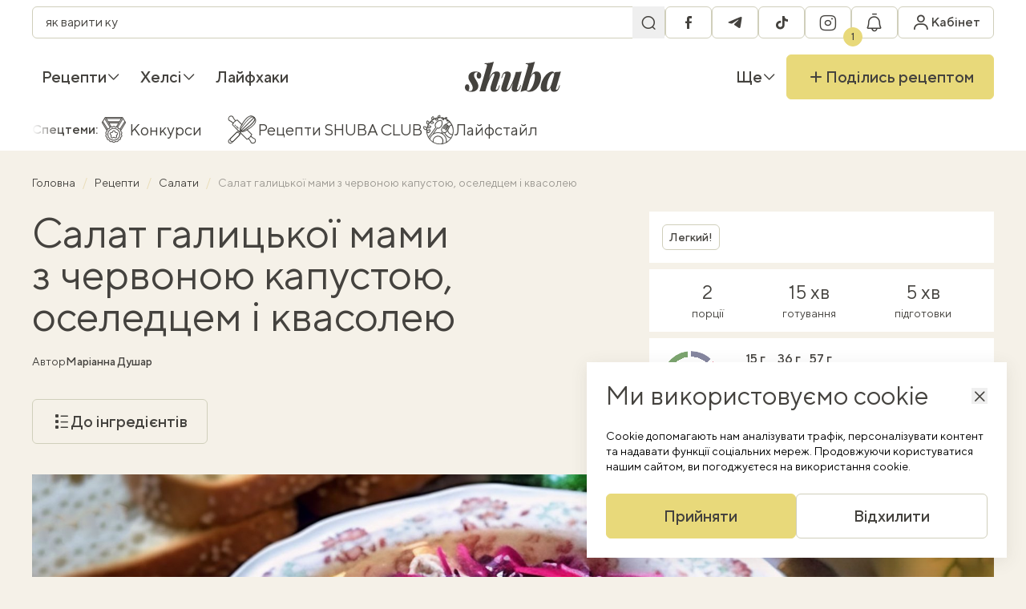

--- FILE ---
content_type: text/html; charset=UTF-8
request_url: https://shuba.life/recipes/13288-salatka-z-chervonoyi-kapusti-z-oseledcem-i-kvasolkoyu
body_size: 27205
content:
<!doctype html>
<html lang="uk">
<head>
    <meta charset="UTF-8">
    <meta name="viewport" content="width=device-width, initial-scale=1">
    <meta http-equiv="X-UA-Compatible" content="ie=edge">
    <link rel="icon" type="image/png" href="/favicon/favicon-96x96.png" sizes="96x96" />
<link rel="icon" type="image/svg+xml" href="/favicon/favicon.svg" />
<link rel="shortcut icon" href="/favicon/favicon.ico" />
<link rel="apple-touch-icon" sizes="180x180" href="/favicon/apple-touch-icon.png" />
<link rel="manifest" href="/favicon/site.webmanifest" />
    <title>Салат з червоною капустою, оселедцем і квасолею - простий рецепт галицької кухні та як приготувати — Шуба</title>
<link rel="canonical" href="https://shuba.life/recipes/13288-salatka-z-chervonoyi-kapusti-z-oseledcem-i-kvasolkoyu">
    <meta name="robots" content="max-snippet:-1, max-video-preview:-1, max-image-preview:large">
                                        <link rel="alternate" href="https://shuba.life/recipes/13288-salatka-z-chervonoyi-kapusti-z-oseledcem-i-kvasolkoyu" hreflang="x-default" />
                        <link rel="alternate" href="https://shuba.life/recipes/13288-salatka-z-chervonoyi-kapusti-z-oseledcem-i-kvasolkoyu" hreflang="uk" />
                                <link rel="alternate" href="https://shuba.life/ru/recipes/13288-salat-galickoj-mamy-s-krasnoj-kapustoj-seledkoj-i-fasolyu" hreflang="ru" />
            <meta name="description" content="Приготуй салат за сімейним рецептом дослідниці галицької кухні Маріанни Душар. Салат із червоною капустою, оселедцем і квасолею заправляється олією.">
<meta name="keywords" content="">
    <meta property="article:modified_time" content="2025-10-09T18:18:54+03:00">
    <meta property="article:published_time" content="2025-10-09T18:18:54+03:00">
<meta property="og:title" content="Салат галицької мами з червоною капустою, оселедцем і квасолею — Шуба" />
<meta property="og:description" content="Це один з тих корисних салатів, які можна їсти в обід і ввечері. Рецептом салату з червоною капустою, оселедцем і квасолею ділитися дослідниця галицької кухні Маріанни Душар. Якщо є матіас, то можна готувати з ним. Квасоля потрібна консервована." />
<meta property="og:type" content="article" />
<meta property="og:url" content="https://shuba.life/recipes/13288-salatka-z-chervonoyi-kapusti-z-oseledcem-i-kvasolkoyu" />
<meta property="og:image" content="https://shuba.life/static/content/thumbs/1200x630/f/74/jxux52---c1200x630x50px50p-up--ff313eba33afa302a40592bbbb92174f.jpg" />
<meta property="og:image:url" content="https://shuba.life/static/content/thumbs/1200x630/f/74/jxux52---c1200x630x50px50p-up--ff313eba33afa302a40592bbbb92174f.jpg" />
<meta property="og:image:width" content="1200" />
<meta property="og:image:height" content="630" />
<meta property="og:site_name" content="shuba.life" />
<meta name="twitter:title" content="Салат галицької мами з червоною капустою, оселедцем і квасолею — Шуба">
<meta name="twitter:description" content="Це один з тих корисних салатів, які можна їсти в обід і ввечері. Рецептом салату з червоною капустою, оселедцем і квасолею ділитися дослідниця галицької кухні Маріанни Душар. Якщо є матіас, то можна готувати з ним. Квасоля потрібна консервована.">
<meta name="twitter:card" content="summary_large_image">
<meta name="twitter:image" content="https://shuba.life/static/content/thumbs/1200x630/f/74/jxux52---c1200x630x50px50p-up--ff313eba33afa302a40592bbbb92174f.jpg">
<meta name="twitter:site" content="shuba.life">
<meta name="twitter:creator" content="">

        <link href="https://shuba.life/amp/13288-salatka-z-chervonoyi-kapusti-z-oseledcem-i-kvasolkoyu" rel="amphtml"/>
        <script type="application/ld+json">
        {"@context":"https://schema.org","@type":"BreadcrumbList","itemListElement":[{"@type":"ListItem","position":1,"name":"Головна","item":"https://shuba.life"},{"@type":"ListItem","position":2,"name":"Рецепти","item":"https://shuba.life/recipes"},{"@type":"ListItem","position":3,"name":"Салати","item":"https://shuba.life/salaty"},{"@type":"ListItem","position":4,"name":"Салат галицької мами з червоною капустою, оселедцем і квасолею"}]}
    </script>
<script type="application/ld+json">
    {"@context":"https://schema.org","@type":"Recipe","name":"Салат галицької мами з червоною капустою, оселедцем і квасолею","image":["https://shuba.life/static/content/thumbs/660x440/f/74/a5hy6n---c3x2x50px50p-up--ff313eba33afa302a40592bbbb92174f.jpg"],"author":{"@type":"Person","name":"Маріанна Душар","url":"https://shuba.life/authors/dushar"},"datePublished":"2025-10-09T18:18:54+03:00","dateModified":"2025-10-09T18:18:54+03:00","description":"Це один з тих корисних салатів, які можна їсти в обід і ввечері. Рецептом салату з червоною капустою, оселедцем і квасолею ділитися дослідниця галицької кухні Маріанни Душар. Якщо є матіас, то можна готувати з ним. Квасоля потрібна консервована.","aggregateRating":{"@type":"AggregateRating","ratingValue":"4.4","ratingCount":99},"recipeCategory":"Закуски","recipeCuisine":"Українська","prepTime":"PT5M","cookTime":"PT15M","totalTime":"PT20M","recipeIngredient":["Капуста червоноголова 1 шт.","Слабосолений оселедець, філе 1 шт.","Яблуко 2 шт.","Цибуля червона 1 шт.","Консервована квасоля 1 склянка","Сіль 5 г","Цукор 3 г","Олія 60 мл","Лимон, сік 5 мл"],"recipeInstructions":[{"@type":"HowToStep","name":"1/3. Капусту з'єднай із цибулею","text":"Капусту тонко нашаткуй, тим часом закип’яти трохи підсоленої води.Капусту склади в каструлю, залий окропом і запар солоним окропом. Порада: можна натерти капусту крупно, посолити і скропити лимонним соком.Із запареної капусти добре відтисни воду, заправ сіллю, цукром і лимонним соком і добре перемішай. Цибулю почисть і наріж тонкими півкільцями та додай до капусти.","url":"https://shuba.life/recipes/13288-salatka-z-chervonoyi-kapusti-z-oseledcem-i-kvasolkoyu#step:a0125097-1351-4394-b5d2-926200db488e"},{"@type":"HowToStep","name":"2/3. Підготуй інші інгредієнти","text":"Філе оселедця почисть від шкірки та поріж на шматочки.Яблуко натри крупно. Квасолю відціди від юшки.","url":"https://shuba.life/recipes/13288-salatka-z-chervonoyi-kapusti-z-oseledcem-i-kvasolkoyu#step:a0125097-13a3-4fe5-bc87-a7754ac07a18"},{"@type":"HowToStep","name":"3/3. Приготуй салат","text":"У мисці з’єднай усі продукти, заправ олією. Доведи до смаку сіллю і перцем.","url":"https://shuba.life/recipes/13288-salatka-z-chervonoyi-kapusti-z-oseledcem-i-kvasolkoyu#step:a012502f-38cf-4fce-9034-d78b1b8aa42b"}],"nutrition":{"@type":"NutritionInformation","calories":"587 calories","proteinContent":"15 grams protein","fatContent":"36 grams fat","carbohydrateContent":"57 grams carbs"},"recipeYield":"2"}
</script>

    <link rel="preconnect" href="https://c.hit.ua" crossorigin>
<link rel="dns-prefetch" href="https://c.hit.ua" crossorigin>

        <link
            rel="preload"
            media="(max-width: 575px)"
            as="image"
            imagesrcset="https://shuba.life/static/content/thumbs/384x240/f/74/ol6gck---c8x5x50px50p-up--ff313eba33afa302a40592bbbb92174f.jpg 1x, https://shuba.life/static/content/thumbs/768x480/f/74/6pdkeq---c8x5x50px50p-up--ff313eba33afa302a40592bbbb92174f.jpg 2x"
        >
        <link
            rel="preload"
            media="(min-width: 575.1px) and (max-width: 991px)"
            as="image"
            imagesrcset="https://shuba.life/static/content/thumbs/736x460/f/74/zhzd5f---c8x5x50px50p-up--ff313eba33afa302a40592bbbb92174f.jpg 1x, https://shuba.life/static/content/thumbs/1472x920/f/74/jlk3vl---c8x5x50px50p-up--ff313eba33afa302a40592bbbb92174f.jpg 2x"
        >
        <link
            rel="preload"
            media="(min-width: 991.1px) and (1440px)"
            as="image"
            imagesrcset="https://shuba.life/static/content/thumbs/1344x672/f/74/ett3np---c2x1x50px50p-up--ff313eba33afa302a40592bbbb92174f.jpg 1x, https://shuba.life/static/content/thumbs/2688x1344/f/74/mlufsn---c2x1x50px50p-up--ff313eba33afa302a40592bbbb92174f.jpg 2x"
        >
        <link
            rel="preload"
            media="(min-width: 1440.1px)"
            as="image"
            imagesrcset="https://shuba.life/static/content/thumbs/1824x912/f/74/nqe3ut---c2x1x50px50p-up--ff313eba33afa302a40592bbbb92174f.jpg 1x, https://shuba.life/static/content/thumbs/3648x1824/f/74/bquxg5---c2x1x50px50p-up--ff313eba33afa302a40592bbbb92174f.jpg 2x"
        >
    
<link rel="preload" crossorigin as="font" href="https://shuba.life/static/build/fonts/icons.C19Ngdoc.woff2">
<link rel="preload" crossorigin as="font" href="https://shuba.life/static/build/fonts/TTNormsPro-Regular.DhFd_yVu.woff2">
<link rel="preload" crossorigin as="font" href="https://shuba.life/static/build/fonts/TTNormsPro-Medium.CUy7Ikk_.woff2">
    <script>
    window.shuba = {"environment":"production","baseUrl":"https:\/\/shuba.life","apiUrl":"https:\/\/shuba.life\/api","staticUrl":"https:\/\/shuba.life\/static","translations":[],"currentLanguage":"uk","uniqueId":"TotwHA","recaptchaSiteKey":"6Ld6js0qAAAAABBcIoc5KZVGF_LL5frXxrP41GrH","facebookAppId":"616351396468985","styles":{"liteYoutube":"https:\/\/shuba.life\/static\/build\/css\/8.CdxqnW-u.css"},"scripts":{"pollunit":"https:\/\/shuba.life\/static\/vendor\/pollunit.js"},"cabinetPages":[{"name":"\u041e\u0441\u043e\u0431\u0438\u0441\u0442\u0430 \u0456\u043d\u0444\u043e\u0440\u043c\u0430\u0446\u0456\u044f","url":"https:\/\/shuba.life\/cabinet","slug":"personal-info"},{"name":"\u0417\u0431\u0435\u0440\u0435\u0436\u0435\u043d\u0456 \u0440\u0435\u0446\u0435\u043f\u0442\u0438","url":"https:\/\/shuba.life\/cabinet\/recipe-lists","slug":"recipe-lists"},{"name":"\u0428\u043e\u043f\u0456\u043d\u0433-\u043b\u0456\u0441\u0442","url":"https:\/\/shuba.life\/cabinet\/shopping-list","slug":"shopping-list"},{"name":"\u0421\u043f\u043e\u0432\u0456\u0449\u0435\u043d\u043d\u044f","url":"https:\/\/shuba.life\/cabinet\/notifications","slug":"notifications"},{"name":"\u0417\u043d\u0438\u0436\u043a\u0438","url":"https:\/\/shuba.life\/cabinet\/promocodes","slug":"promocodes"},{"name":"\u041c\u043e\u0457 \u0440\u0435\u0446\u0435\u043f\u0442\u0438","url":"https:\/\/shuba.life\/cabinet\/my-recipes","slug":"my-recipes"},{"name":"\u041a\u0443\u043b\u0456\u043d\u0430\u0440\u043d\u0456 \u043a\u0443\u0440\u0441\u0438","url":"https:\/\/shuba.life\/cabinet\/cooking-courses","slug":"cooking-courses"}],"infiniteScrollClosures":[],"shouldHideCookiesModal":false,"comments":{"emptyImg":{"1x":"https:\/\/shuba.life\/static\/build\/img\/empty.C7EaRkl2.png","2x":"https:\/\/shuba.life\/static\/build\/img\/empty@2x.OaDTrsiQ.png"}},"searchPlaceholders":["\u044f\u043a \u0432\u0430\u0440\u0438\u0442\u0438 \u043a\u0443\u0441\u043a\u0443\u0441","\u0432\u0438\u043f\u0456\u0447\u043a\u0430 \u0431\u0435\u0437 \u0433\u043b\u044e\u0442\u0435\u043d\u0443","\u044f\u043a \u0441\u043c\u0430\u0436\u0438\u0442\u0438 \u0441\u0442\u0435\u0439\u043a","\u0442\u0456\u0441\u0442\u043e \u0434\u043b\u044f \u043f\u0456\u0446\u0438","\u043f\u0435\u0447\u0438\u0432\u043e \u0431\u0435\u0437 \u043c\u0430\u0441\u043b\u0430","\u0441\u043e\u0443\u0441 \u0431\u0435\u0448\u0430\u043c\u0435\u043b\u044c \u0440\u0435\u0446\u0435\u043f\u0442","\u043b\u0438\u043c\u043e\u043d\u043d\u0438\u0439 \u043a\u0435\u043a\u0441","\u0441\u0430\u043b\u0430\u0442 \u0437 \u043f\u0435\u043a\u0456\u043d\u0441\u044c\u043a\u043e\u044e \u043a\u0430\u043f\u0443\u0441\u0442\u043e\u044e"],"openSwitchToUkrainianModal":false}
    window.shuba.slowDevice = navigator?.deviceMemory ? navigator.deviceMemory < 4 : false;

    window.googletag = window.googletag || { cmd: [] };

    window.sendRegCabinetClickEvent = (location) => {
        window.dataLayer.push({
            event: 'reg_cabinet_click',
            location: location
        });

        sessionStorage.setItem('modal-location', location);
    }
</script>

    <script>
        window.shuba.entity = {
            id: "9920116e-cf2b-4bfe-b93c-e43d1d81ac49",
            type: "article"
        }
    </script>
    <link rel="preload" as="style" href="https://shuba.life/static/build/css/2.CEpMlwrT.css" /><link rel="stylesheet" href="https://shuba.life/static/build/css/2.CEpMlwrT.css" />    <link rel="preload" as="style" href="https://shuba.life/static/build/css/9.BfoTxaAX.css" /><link rel="stylesheet" href="https://shuba.life/static/build/css/9.BfoTxaAX.css" />    <link rel="preload" as="style" href="https://shuba.life/static/build/css/6.cpH-eRTM.css" /><link rel="stylesheet" href="https://shuba.life/static/build/css/6.cpH-eRTM.css" /><link rel="preload" as="style" href="https://shuba.life/static/build/css/12.sxc2OV7J.css" /><link rel="stylesheet" href="https://shuba.life/static/build/css/12.sxc2OV7J.css" />    <script>
    window.dataLayer = window.dataLayer || [];
</script>
    <style>
    .nts-ad {display: flex; flex-direction: column; align-items: center; justify-content: center}
    .nts-ad-h60 {min-height: 60px}
    .nts-ad-h90 {min-height: 90px}
    .nts-ad-h250 {min-height: 250px}
    .nts-ad-h280 {min-height: 280px}
    .nts-ad-h600 {min-height: 400px; justify-content: flex-start}

    @media (max-width: 992px) {
        .nts-ad[data-ym-ad="SHB_SBR"] {display: none}
    }

    @media (max-width: 992px) {
        .nts-ad[data-ym-ad="SHB_SBR_1"] {display: none}
    }

    @media (max-width: 992px) {
        .nts-ad[data-ym-ad="SHB_SBR_2"] {display: none}
    }
</style>
    <!-- Google Tag Manager -->
    <script>(function(w,d,s,l,i){w[l]=w[l]||[];w[l].push({'gtm.start':
        new Date().getTime(),event:'gtm.js'});var f=d.getElementsByTagName(s)[0],
    j=d.createElement(s),dl=l!='dataLayer'?'&l='+l:'';j.async=true;j.src=
    'https://www.googletagmanager.com/gtm.js?id='+i+dl;f.parentNode.insertBefore(j,f);
    })(window,document,'script','dataLayer','GTM-WLZS9B2');</script>
    <!-- End Google Tag Manager -->
</head>
<body>
    <!-- Google Tag Manager (noscript) -->
    <noscript><iframe src="https://www.googletagmanager.com/ns.html?id=GTM-WLZS9B2"
    height="0" width="0" style="display:none;visibility:hidden"></iframe></noscript>
    <!-- End Google Tag Manager (noscript) -->
    <header
    class="c-header"
    data-header
>
    <nav class="c-header__inner l-container">
        <div class="c-header__main c-bar">
            <div class="c-search" data-search>
    <form class="c-search__form" action="https://shuba.life/search">
        <div class="f-field__wrapper f-field--sm">
            <input
                type="search"
                name="term"
                class="f-field"
                value=""
                enterkeyhint="search"
                data-search-input
            >
            <button class="f-field__section" aria-label="Пошук">
                <i class="i-icon i-icon-search "></i>
            </button>
        </div>
    </form>
</div>
            <div class="c-bar">
                <button
                    data-toggle
                    data-toggle-target="[data-search]"
                    data-search-toggle
                    aria-label="Перемикач пошуку"
                    class="c-header__search f-btn f-btn--secondary f-btn--sm f-btn--square"
                >
                    <i class="i-icon i-icon-search"></i>
                    <i class="i-icon i-icon-close"></i>
                </button>
                <ul class="c-bar c-header__socials">
                        <li>
                <a
                    href="https://www.facebook.com/shuba.food"
                    class="f-btn f-btn--secondary f-btn--square f-btn--sm"
                    target="_blank"
                    rel="external noopener nofollow"
                >
                <span class="sr-only">
                    facebook
                </span>
                <i class="i-icon i-icon-facebook"></i>
            </a>
        </li>
                                <li>
                <a
                    href="https://t.me/shubafood"
                    class="f-btn f-btn--secondary f-btn--square f-btn--sm"
                    target="_blank"
                    rel="external noopener nofollow"
                >
                <span class="sr-only">
                    telegram
                </span>
                <i class="i-icon i-icon-telegram"></i>
            </a>
        </li>
                                <li>
                <a
                    href="https://www.tiktok.com/@shuba.life"
                    class="f-btn f-btn--secondary f-btn--square f-btn--sm"
                    target="_blank"
                    rel="external noopener nofollow"
                >
                <span class="sr-only">
                    tiktok
                </span>
                <i class="i-icon i-icon-tiktok"></i>
            </a>
        </li>
                                <li>
                <a
                    href="https://www.instagram.com/shuba.food/"
                    class="f-btn f-btn--secondary f-btn--square f-btn--sm"
                    target="_blank"
                    rel="external noopener nofollow"
                >
                <span class="sr-only">
                    instagram
                </span>
                <i class="i-icon i-icon-instagram"></i>
            </a>
        </li>
            </ul>
                <div data-notifications-btn>
                    <button
                        class="c-header__notifications f-btn f-btn--secondary f-btn--sm f-btn--square"
                        aria-label="Показати сповіщення"
                        data-modal-target="#emptyNotificationsModal"
                        data-modal-on-show-callback-name="sendRegCabinetClickEvent"
                        data-modal-on-show-callback-params="notification"
                    >
                        <i class="i-icon i-icon-notifications"></i>
                        <span class="c-badge c-badge--pin">1</span>
                    </button>
                </div>
            </div>
            <a class="c-header__logo" href="https://shuba.life">
    <img
        width="80"
        height="25"
        src="https://shuba.life/static/build/img/logo.C-KLlank.svg"
        alt="shuba.life"
        loading="lazy"
    >
</a>
            <div class="c-bar">
                <div data-cabinet-dropdown>
                    <div class="c-dropdown c-dropdown--hover">
                        <button
                            class="c-header__profile f-btn f-btn--sm f-btn--square f-btn--secondary"
                            aria-label="Увійти в кабінет"
                            data-modal-target="#authModal"
                            data-modal-on-show-callback-name="sendRegCabinetClickEvent"
                            data-modal-on-show-callback-params="header"
                        >
                            <i class="i-icon i-icon-profile"></i>
                            <span class="c-header__profile-text">
                                Кабінет
                            </span>
                        </button>
                    </div>
                </div>
                <button
                    data-menu-toggle
                    type="button"
                    aria-label="Перемикач меню"
                    class="c-header__hamburger f-btn f-btn--sm f-btn--square f-btn--secondary"
                >
                    <i class="i-icon i-icon-hamburger"></i>
                </button>
                <div class="xl-max:hidden sr-only">
            <a
            href="https://shuba.life/ru/recipes/13288-salat-galickoj-mamy-s-krasnoj-kapustoj-seledkoj-i-fasolyu"
            class="px-2.5 text-md uppercase f-btn f-btn--sm f-btn--square f-btn--secondary"
            rel="alternate"
            lang="ru"
            hreflang="ru"
        >
            ru
        </a>
    </div>
            </div>
        </div>
        <div class="c-header__nav c-bar">
            <ul class="c-bar">
                    
            <li class="c-dropdown c-dropdown--hover c-bar__item">
                <a href="https://shuba.life/recipes" class="c-dropdown__toggle c-bar__link font-medium" >
        Рецепти

                    <i class="i-icon i-icon-angle c-dropdown__arrow i-icon--bottom"></i>
            </a>
                                    <div class="c-dropdown__panel c-dropdown__panel--left w-max">
                        <div class="c-dropdown__body c-bar flex-col u-scroll">
                                                            <a href="https://shuba.life/recipes" class="c-dropdown__link c-bar__link font-medium" >
    Всі рецепти

    </a>
                                                            <a href="https://shuba.life/breakfast" class="c-dropdown__link c-bar__link font-medium" >
        Сніданки

            </a>
                                                            <a href="https://shuba.life/pervye-blyuda" class="c-dropdown__link c-bar__link font-medium" >
        Перші страви

            </a>
                                                            <a href="https://shuba.life/garniri" class="c-dropdown__link c-bar__link font-medium" >
        Гарніри

            </a>
                                                            <a href="https://shuba.life/salaty" class="c-dropdown__link c-bar__link font-medium" >
        Салати

            </a>
                                                            <a href="https://shuba.life/main" class="c-dropdown__link c-bar__link font-medium" >
        Основні страви

            </a>
                                                            <a href="https://shuba.life/zakuski" class="c-dropdown__link c-bar__link font-medium" >
        Закуски

            </a>
                                                            <a href="https://shuba.life/vipichka" class="c-dropdown__link c-bar__link font-medium" >
        Випічка

            </a>
                                                            <a href="https://shuba.life/deserts" class="c-dropdown__link c-bar__link font-medium" >
        Десерти

            </a>
                                                            <a href="https://shuba.life/drinks" class="c-dropdown__link c-bar__link font-medium" >
        Напої

            </a>
                                                            <a href="https://shuba.life/konservaciya-ta-zagotovki" class="c-dropdown__link c-bar__link font-medium" >
        Консервація

            </a>
                                                            <a href="https://shuba.life/dlya-ditej" class="c-dropdown__link c-bar__link font-medium" >
        Дитяче меню

            </a>
                                                    </div>
                    </div>
                            </li>
                    
            <li class="c-dropdown c-dropdown--hover c-bar__item">
                <a href="https://shuba.life/healthy" class="c-dropdown__toggle c-bar__link font-medium" >
        Хелсі

                    <i class="i-icon i-icon-angle c-dropdown__arrow i-icon--bottom"></i>
            </a>
                                    <div class="c-dropdown__panel c-dropdown__panel--left w-max">
                        <div class="c-dropdown__body c-bar flex-col u-scroll">
                                                            <a href="https://shuba.life/proper-nutrition" class="c-dropdown__link c-bar__link font-medium" >
        Лайфстайл

            </a>
                                                            <a href="https://shuba.life/helsi" class="c-dropdown__link c-bar__link font-medium" >
        Хелсі-рецепти

            </a>
                                                    </div>
                    </div>
                            </li>
                    
            <li class="c-dropdown c-dropdown--hover c-bar__item">
                <a href="https://shuba.life/instruct" class="c-dropdown__toggle c-bar__link font-medium" >
        Лайфхаки

            </a>
                            </li>
            </ul>
            <a class="c-header__logo" href="https://shuba.life">
    <span class="sr-only">
        shuba.life
    </span>
    <svg width="145" height="45" viewBox="0 0 145 45" fill="none" xmlns="http://www.w3.org/2000/svg">
        <path
            d="M5.445 42.9551C5.73833 43.1018 6.03167 43.2118 6.325 43.2851C6.655 43.3218 7.04 43.3401 7.48 43.3401C8.72667 43.3401 9.75333 42.9551 10.56 42.1851C11.3667 41.3785 11.77 40.2785 11.77 38.8851C11.77 37.6385 11.495 36.3735 10.945 35.0901C10.395 33.7701 9.625 32.3585 8.635 30.8551C7.755 29.4985 6.96667 28.1968 6.27 26.9501C5.61 25.6668 5.28 24.2368 5.28 22.6601C5.28 21.0835 5.68333 19.6901 6.49 18.4801C7.29667 17.2335 8.47 16.2618 10.01 15.5651C11.55 14.8318 13.4567 14.4651 15.73 14.4651C17.1967 14.4651 18.6083 14.6485 19.965 15.0151C21.3217 15.3451 22.44 15.9318 23.32 16.7751C24.2 17.6185 24.64 18.8468 24.64 20.4601C24.64 21.1201 24.5117 21.8168 24.255 22.5501C23.9983 23.2468 23.595 23.8335 23.045 24.3101C22.5317 24.7501 21.8533 24.9701 21.01 24.9701C20.02 24.9701 19.2317 24.5851 18.645 23.8151C18.0583 23.0451 17.765 22.0368 17.765 20.7901C17.765 19.7268 17.9483 18.7735 18.315 17.9301C18.6817 17.0868 19.0667 16.4268 19.47 15.9501C19.1033 15.7301 18.5533 15.6201 17.82 15.6201C16.5367 15.6201 15.5467 16.0051 14.85 16.7751C14.1533 17.5451 13.7867 18.6635 13.75 20.1301C13.75 20.9368 13.8967 21.7435 14.19 22.5501C14.52 23.3201 14.9233 24.1085 15.4 24.9151C15.9133 25.6851 16.445 26.5285 16.995 27.4451C18.1683 29.3885 19.0117 31.0201 19.525 32.3401C20.0383 33.6235 20.295 34.9068 20.295 36.1901C20.295 37.7301 19.8733 39.1235 19.03 40.3701C18.2233 41.6168 17.0133 42.6251 15.4 43.3951C13.8233 44.1285 11.8983 44.4951 9.625 44.4951C7.975 44.4951 6.41667 44.2935 4.95 43.8901C3.48333 43.4868 2.29167 42.7901 1.375 41.8001C0.458333 40.8101 0 39.4718 0 37.7851C0 36.5751 0.311667 35.5485 0.935 34.7051C1.52167 33.8251 2.34667 33.3851 3.41 33.3851C4.43667 33.3851 5.24333 33.8068 5.83 34.6501C6.45333 35.4935 6.765 36.5935 6.765 37.9501C6.765 38.9768 6.6 39.9485 6.27 40.8651C5.94 41.7451 5.665 42.4418 5.445 42.9551Z"
            fill="#44423E"
        />
        <path
            d="M30.8339 43.7251H22.0889L32.9789 7.04012C33.3456 5.79345 33.3089 4.87679 32.8689 4.29012C32.4289 3.70345 31.3106 3.41012 29.5139 3.41012L29.8989 2.25512C32.6856 2.21845 35.1606 2.01679 37.3239 1.65012C39.5239 1.24679 41.6323 0.696788 43.6489 0.00012207L30.8339 43.7251ZM32.1539 35.8051C33.6206 31.4418 34.9773 27.8851 36.2239 25.1351C37.5073 22.3485 38.7539 20.1851 39.9639 18.6451C41.1739 17.0685 42.4206 15.9868 43.7039 15.4001C44.9873 14.7768 46.3439 14.4651 47.7739 14.4651C49.6073 14.4651 50.9273 14.8501 51.7339 15.6201C52.5406 16.3535 52.9439 17.3618 52.9439 18.6451C52.9806 19.8918 52.7606 21.2668 52.2839 22.7701L46.8389 39.0501C46.4723 40.0768 46.3989 40.7551 46.6189 41.0851C46.8756 41.4151 47.1873 41.5801 47.5539 41.5801C47.9573 41.5801 48.4339 41.3601 48.9839 40.9201C49.5339 40.4435 50.1206 39.3618 50.7439 37.6751L51.7889 34.8151H52.834L51.4589 38.8301C50.9456 40.3701 50.2673 41.5435 49.4239 42.3501C48.5806 43.1568 47.6639 43.7068 46.6739 44.0001C45.7206 44.3301 44.7673 44.4951 43.8139 44.4951C41.9806 44.4951 40.6423 44.0918 39.7989 43.2851C38.9556 42.4418 38.5156 41.3235 38.4789 39.9301C38.4423 38.5368 38.6989 37.0151 39.2489 35.3651L44.0889 20.8451C44.2723 20.2218 44.4006 19.6535 44.4739 19.1401C44.5473 18.6268 44.5289 18.2418 44.4189 17.9851C44.3456 17.6918 44.1256 17.5451 43.7589 17.5451C43.0989 17.5451 42.3289 18.0218 41.4489 18.9751C40.6056 19.9285 39.7073 21.2485 38.7539 22.9351C37.8373 24.6218 36.9023 26.5835 35.9489 28.8201C34.9956 31.0201 34.0789 33.3668 33.1989 35.8601C32.3556 38.3168 31.6039 40.8285 30.9439 43.3951L32.1539 35.8051Z"
            fill="#44423E"
        />
        <path
            d="M75.112 24.3651C73.7186 28.5085 72.3986 31.9001 71.152 34.5401C69.9053 37.1801 68.677 39.2151 67.467 40.6451C66.2936 42.0751 65.0836 43.0835 63.837 43.6701C62.5903 44.2201 61.2336 44.4951 59.767 44.4951C58.3003 44.4951 57.127 44.1835 56.247 43.5601C55.4036 42.9001 54.9086 41.9651 54.762 40.7551C54.652 39.5085 54.8903 37.9868 55.477 36.1901L60.812 19.9101C61.1786 18.8468 61.2336 18.1685 60.977 17.8751C60.7203 17.5451 60.427 17.3801 60.097 17.3801C59.6936 17.3801 59.217 17.6185 58.667 18.0951C58.117 18.5351 57.5303 19.5985 56.907 21.2851L55.862 24.1451H54.817L56.192 20.1301C56.742 18.5901 57.4203 17.4168 58.227 16.6101C59.0703 15.8035 59.9686 15.2535 60.922 14.9601C61.912 14.6301 62.8653 14.4651 63.782 14.4651C65.432 14.4651 66.697 14.8135 67.577 15.5101C68.4936 16.2068 69.0253 17.2335 69.172 18.5901C69.3186 19.9101 69.062 21.5785 68.402 23.5951L63.562 38.1151C62.8286 40.3151 62.9386 41.4151 63.892 41.4151C64.552 41.4151 65.3036 40.9385 66.147 39.9851C66.9903 39.0318 67.8703 37.7301 68.787 36.0801C69.7403 34.3935 70.6753 32.4501 71.592 30.2501C72.5453 28.0501 73.4436 25.7218 74.287 23.2651C75.167 20.8085 75.937 18.3151 76.597 15.7851L75.112 24.3651ZM78.742 39.0501C78.4853 39.9301 78.3753 40.5718 78.412 40.9751C78.4853 41.3785 78.7786 41.5801 79.292 41.5801C79.8786 41.5801 80.4286 41.3051 80.942 40.7551C81.492 40.1685 82.042 39.1418 82.592 37.6751L83.747 34.5951H84.792L83.252 38.8301C82.7753 40.2235 82.1336 41.3418 81.327 42.1851C80.5203 43.0285 79.622 43.6151 78.632 43.9451C77.6786 44.3118 76.6886 44.4951 75.662 44.4951C74.4886 44.4951 73.5353 44.3118 72.802 43.9451C72.0686 43.5785 71.5186 43.0835 71.152 42.4601C70.7486 41.7635 70.5653 40.9385 70.602 39.9851C70.6386 38.9951 70.8036 37.9318 71.097 36.7951L76.707 15.2351C78.3936 15.1985 79.9886 15.1251 81.492 15.0151C82.9953 14.9051 84.3886 14.7218 85.672 14.4651L78.742 39.0501Z"
            fill="#44423E"
        />
        <path
            d="M104.01 17.7651C103.35 17.7651 102.635 18.1685 101.865 18.9751C101.132 19.7451 100.398 20.8451 99.6652 22.2751C98.9318 23.6685 98.2352 25.2451 97.5752 27.0051C96.9152 28.7651 96.3468 30.6351 95.8702 32.6151L96.9152 27.1151C98.0152 24.1451 99.0968 21.7251 100.16 19.8551C101.223 17.9851 102.36 16.6285 103.57 15.7851C104.78 14.9051 106.1 14.4651 107.53 14.4651C109.95 14.4651 111.747 15.2168 112.92 16.7201C114.13 18.2235 114.735 20.3868 114.735 23.2101C114.735 24.8968 114.479 26.7118 113.965 28.6551C113.452 30.5985 112.7 32.5051 111.71 34.3751C110.757 36.2451 109.583 37.9501 108.19 39.4901C106.797 40.9935 105.183 42.2035 103.35 43.1201C101.553 44.0368 99.5368 44.4951 97.3002 44.4951C96.2368 44.4951 95.2835 44.3118 94.4402 43.9451C93.6335 43.5785 93.0102 43.1018 92.5702 42.5151L92.9552 41.7451C93.2852 42.1118 93.6335 42.3868 94.0002 42.5701C94.4035 42.7168 94.8435 42.7901 95.3202 42.7901C96.3468 42.7901 97.3552 42.3318 98.3452 41.4151C99.3718 40.4985 100.307 39.2701 101.15 37.7301C102.03 36.1901 102.8 34.4851 103.46 32.6151C104.157 30.7085 104.688 28.7835 105.055 26.8401C105.422 24.8601 105.605 22.9901 105.605 21.2301C105.605 19.8735 105.458 18.9568 105.165 18.4801C104.908 18.0035 104.523 17.7651 104.01 17.7651ZM93.1202 42.7351C91.8002 42.5518 90.3885 42.6801 88.8852 43.1201C87.3818 43.5235 85.9518 44.0185 84.5952 44.6051L83.7702 44.2201C84.0268 43.7068 84.2652 43.1935 84.4852 42.6801C84.6685 42.1301 84.8335 41.5618 84.9802 40.9751L94.9902 7.04012C95.3202 5.79345 95.2652 4.87679 94.8252 4.29012C94.4218 3.70345 93.3218 3.41012 91.5252 3.41012L91.8552 2.25512C94.6785 2.21845 97.1718 2.01679 99.3352 1.65012C101.498 1.24679 103.588 0.696788 105.605 0.00012207L93.1202 42.7351Z"
            fill="#44423E"
        />
        <path
            d="M124.94 41.1401C125.38 41.1401 125.875 40.9201 126.425 40.4801C126.975 40.0035 127.544 39.2885 128.13 38.3351C128.717 37.3818 129.322 36.1535 129.945 34.6501C130.569 33.1468 131.174 31.3318 131.76 29.2051L130.385 35.1451C129.652 37.4918 128.79 39.3618 127.8 40.7551C126.81 42.1118 125.71 43.0835 124.5 43.6701C123.327 44.2201 122.08 44.4951 120.76 44.4951C118.56 44.4951 116.929 43.8901 115.865 42.6801C114.802 41.4701 114.27 39.8018 114.27 37.6751C114.27 35.6218 114.619 33.5135 115.315 31.3501C116.012 29.1501 116.947 27.0601 118.12 25.0801C119.33 23.0635 120.669 21.2668 122.135 19.6901C123.639 18.0768 125.197 16.8118 126.81 15.8951C128.46 14.9418 130.074 14.4651 131.65 14.4651C132.86 14.4651 133.777 14.8868 134.4 15.7301C135.06 16.5735 135.28 17.9668 135.06 19.9101L134.455 20.2401C134.639 19.1035 134.602 18.2601 134.345 17.7101C134.125 17.1235 133.722 16.8301 133.135 16.8301C132.439 16.8301 131.669 17.2518 130.825 18.0951C129.982 18.9018 129.12 20.0201 128.24 21.4501C127.397 22.8435 126.609 24.4568 125.875 26.2901C125.179 28.0868 124.61 29.9935 124.17 32.0101C123.73 34.0268 123.51 36.0068 123.51 37.9501C123.51 39.0868 123.62 39.9118 123.84 40.4251C124.06 40.9018 124.427 41.1401 124.94 41.1401ZM135.83 15.2901C137.627 15.2535 139.222 15.1801 140.615 15.0701C142.045 14.9235 143.439 14.7218 144.795 14.4651L137.48 39.0501C137.334 39.5635 137.242 40.0218 137.205 40.4251C137.205 40.7918 137.279 41.0851 137.425 41.3051C137.609 41.4885 137.865 41.5801 138.195 41.5801C138.599 41.5801 139.075 41.3418 139.625 40.8651C140.175 40.3885 140.762 39.3251 141.385 37.6751L142.43 34.8151H143.475L142.1 38.8301C141.587 40.3335 140.909 41.5068 140.065 42.3501C139.222 43.1568 138.324 43.7068 137.37 44.0001C136.417 44.3301 135.464 44.4951 134.51 44.4951C132.457 44.4951 130.99 43.8901 130.11 42.6801C129.56 41.8735 129.285 40.8651 129.285 39.6551C129.285 38.4451 129.524 37.0151 130 35.3651L135.83 15.2901Z"
            fill="#44423E"
        />
    </svg>
</a>
            <div class="c-bar">
                        <div class="c-dropdown c-dropdown--hover c-bar__item">
                <div class="c-dropdown__toggle c-bar__link font-medium">
                    Ще
                    <i class="i-icon i-icon-angle c-dropdown__arrow i-icon--bottom"></i>
                </div>
                <div class="c-dropdown__panel c-dropdown__panel--left w-max">
                    <div class="c-dropdown__body c-bar flex-col u-scroll">
                                                    <a href="https://shuba.life/authors?specialization=cooking-star" class="c-dropdown__link c-bar__link font-medium" >
    SHUBA CLUB

    </a>
                                                                                <a href="https://shuba.life/ingredients" class="c-dropdown__link c-bar__link font-medium" >
    Інгредієнти

    </a>
                                                                                <a href="https://shuba.life/plans" class="c-dropdown__link c-bar__link font-medium" >
    Готові меню

    </a>
                                                                                <a href="https://shuba.life/gastroclub" class="c-dropdown__link c-bar__link font-medium" >
        Розмови про їжу

            </a>
                                                                        </div>
                </div>
            </div>
                <a href="https://shuba.life/add-recipe" class="f-btn f-btn--primary f-btn--square">
        <i class="i-icon i-icon-plus"></i>
        Поділись рецептом
    </a>
</div>
        </div>
        <div class="c-header__categories c-bar u-scroll u-scroll--horizontal">
        <div class="c-header__categories-item c-header__categories-item--title">
            Спецтеми:
        </div>
                                    <div class="c-header__categories-item">
                    <img
                        width="40"
                        height="40"
                        src="https://shuba.life/static/content/files/b/a8/2a3358679a5fa7f34dc64c5fec5f1a8b.svg"
                        class="c-header__categories-icon"
                        alt="Конкурси"
                        fetchpriority="high"
                    >
                    <a href="https://shuba.life/special-projects/15-konkursy" class="u-link-overlay">
                        Конкурси
                    </a>
                </div>
                                                <div class="c-header__categories-item">
                    <img
                        width="40"
                        height="40"
                        src="https://shuba.life/static/content/files/f/d1/133269787c2f173a7f1716e49380ad1f.svg"
                        class="c-header__categories-icon"
                        alt="Рецепти SHUBA CLUB"
                        fetchpriority="high"
                    >
                    <a href="https://shuba.life/user_recipes" class="u-link-overlay">
                        Рецепти SHUBA CLUB
                    </a>
                </div>
                                                <div class="c-header__categories-item">
                    <img
                        width="40"
                        height="40"
                        src="https://shuba.life/static/content/files/d/20/e116ca02e41b7ada412dccb7d92e420d.svg"
                        class="c-header__categories-icon"
                        alt="Лайфстайл"
                        fetchpriority="high"
                    >
                    <a href="https://shuba.life/proper-nutrition" class="u-link-overlay">
                        Лайфстайл
                    </a>
                </div>
                        </div>
    </nav>

    <div
        class="c-header-banner"
        data-header-banner
    >
        <div class="c-header-banner__inner">
            <div class="c-header-banner__container l-container">
                <div class="c-header-banner__info">
                    <p
                        onclick="window.dataLayer.push({ event: 'header_banner_click', location: 'site' })"
                    >
                        <a
                            href="#authModal"
                            class="u-link-overlay"
                            data-modal-target="#authModal"
                        >
                            <span>
                                Реєструйся і насолоджуйся сайтом без реклами
                            </span>
                        </a>
                    </p>
                </div>

                <div class="c-header-banner__controls">
                    <div class="c-header-banner__arrow">
                        <img
                            src="https://shuba.life/static/build/img/banner-arrow.BOzQ_tsD.svg"
                            loading="lazy"
                            width="60"
                            height="52"
                            alt="Стрілка, що вказує на кабінет"
                        />
                    </div>

                    <button
                        type="button"
                        class="c-header-banner__close"
                        data-header-banner-close
                        aria-label="Закрити банер"
                    >
                        <i class="i-icon i-icon-close"></i>
                    </button>
                </div>
            </div>
        </div>
    </div>

</header>
        <main data-infinite-container>
        <div
    data-article="9920116e-cf2b-4bfe-b93c-e43d1d81ac49"
    data-url="https://shuba.life/recipes/13288-salatka-z-chervonoyi-kapusti-z-oseledcem-i-kvasolkoyu"
    data-title="Салат з червоною капустою, оселедцем і квасолею - простий рецепт галицької кухні та як приготувати"
    data-primary-rubric-slug="salaty"
>
    <article 
        class="c-post"
    >
        <header class="c-heading c-heading--with-stats">
    <div class="l-container">
        <div class="c-breadcrumbs">
        <ul class="c-breadcrumbs__list">
                            <li class="c-breadcrumbs__item">
                                            <a href="https://shuba.life" class="c-breadcrumbs__link">
                            Головна
                        </a>
                                    </li>
                            <li class="c-breadcrumbs__item">
                                            <a href="https://shuba.life/recipes" class="c-breadcrumbs__link">
                            Рецепти
                        </a>
                                    </li>
                            <li class="c-breadcrumbs__item">
                                            <a href="https://shuba.life/salaty" class="c-breadcrumbs__link">
                            Салати
                        </a>
                                    </li>
                            <li class="c-breadcrumbs__item">
                                            Салат галицької мами з червоною капустою, оселедцем і квасолею
                                    </li>
                    </ul>
    </div>

        <div class="c-heading__body">
            <div class="c-heading__main">
                <h1 class="c-heading__title c-title c-title--h1">
    Салат галицької мами з червоною капустою, оселедцем і квасолею
</h1>
                <div class="c-heading__props">
                    <dl class="c-props__list">
                                                <div class="c-props relative">
        <dt>
            Автор
        </dt>
        <dd class="flex items-center gap-1">
                            <a href="https://shuba.life/authors/dushar" class="u-link-overlay font-medium">
                    Маріанна Душар
                </a>
                    </dd>
    </div>
                                                                    </dl>
                </div>
                                    <div class="flex gap-4 mt-8 lg:mt-10">
                        <a href="#ingredients-9920116e-cf2b-4bfe-b93c-e43d1d81ac49" class="f-btn f-btn--secondary sm-max:flex-1 sm-max:px-0">
                            <i class="i-icon i-icon-list lg-max:hidden"></i>
                            До інгредієнтів
                        </a>
                    </div>
                            </div>
            <figure class="c-heading__cover">
        <picture class="u-cover">
            <source
                srcset="https://shuba.life/static/content/thumbs/384x240/f/74/ol6gck---c8x5x50px50p-up--ff313eba33afa302a40592bbbb92174f.jpg 1x, https://shuba.life/static/content/thumbs/768x480/f/74/6pdkeq---c8x5x50px50p-up--ff313eba33afa302a40592bbbb92174f.jpg 2x"
                media="(max-width: 575px)"
            >
            <source
                srcset="https://shuba.life/static/content/thumbs/736x460/f/74/zhzd5f---c8x5x50px50p-up--ff313eba33afa302a40592bbbb92174f.jpg 1x, https://shuba.life/static/content/thumbs/1472x920/f/74/jlk3vl---c8x5x50px50p-up--ff313eba33afa302a40592bbbb92174f.jpg 2x"
                media="(max-width: 991px)"
            >
            <source
                srcset="https://shuba.life/static/content/thumbs/1344x672/f/74/ett3np---c2x1x50px50p-up--ff313eba33afa302a40592bbbb92174f.jpg 1x, https://shuba.life/static/content/thumbs/2688x1344/f/74/mlufsn---c2x1x50px50p-up--ff313eba33afa302a40592bbbb92174f.jpg 2x"
                media="(max-width: 1140px)"
            >
            <img
                width="1824"
                height="912"
                src="https://shuba.life/static/content/thumbs/1824x912/f/74/nqe3ut---c2x1x50px50p-up--ff313eba33afa302a40592bbbb92174f.jpg"
                srcset="https://shuba.life/static/content/thumbs/3648x1824/f/74/bquxg5---c2x1x50px50p-up--ff313eba33afa302a40592bbbb92174f.jpg 2x"
                alt="Салат з капустою і оселедцем"
                title="Салат з капустою і оселедцем"
                fetchpriority="high"
            >
        </picture>
                    <figcaption class="c-heading__captions">
            <span class="c-tag c-tag--figcaption">
                Фото: Midjourney
            </span>
            </figcaption>
            </figure>
            <div class="c-heading__stats">
                <div class="c-heading__stats-card">
                    <div class="flex flex-wrap gap-2 h-full content-center">
                                                <span class="c-tag c-tag--xl">
        Легкий!
    </span>
                    </div>
                </div>
                <div class="c-heading__stats-card">
    <dl class="c-details__list h-full content-center justify-center md:justify-around">
                    <div class="c-details">
                <dd>
                    2
                </dd>
                <dt>
                    порції
                </dt>
            </div>
                            <div class="c-details">
                <dd>
                    15 хв
                </dd>
                <dt>
                    готування
                </dt>
            </div>
                            <div class="c-details">
                <dd>
                    5 хв
                </dd>
                <dt>
                    підготовки
                </dt>
            </div>
            </dl>
</div>
                                    <div class="c-heading__stats-card col-span-full">
                        <div class="c-nutritional">
        <div class="c-nutritional__pie">
            <div class="c-pie w-18">
                    <div
                class="c-pie__part"
                style="
                    --percentage: 13.9;
                    --color: #8687A0;
                    --offset: 0;
                    
                "
            >
            </div>
                    <div
                class="c-pie__part"
                style="
                    --percentage: 33.5;
                    --color: #E8566B;
                    --offset: 13.9;
                    
                "
            >
            </div>
                    <div
                class="c-pie__part"
                style="
                    --percentage: 52.7;
                    --color: #7CA56F;
                    --offset: 47.4;
                    
                "
            >
            </div>
            </div>
            <div class="c-nutritional__pie-text">
                587<br>ккал
            </div>
        </div>
        <dl class="c-nutritional__legend">
            <div class="c-nutritional__legend-item">
                <div>
                    <dd>
                        15 г
                    </dd>
                    <dt>
                        білки
                    </dt>
                </div>
                <div class="c-nutritional__legend-mark bg-pie-gray"></div>
            </div>
            <div class="c-nutritional__legend-item">
                <div>
                    <dd>
                        36 г
                    </dd>
                    <dt>
                        жири
                    </dt>
                </div>
                <div class="c-nutritional__legend-mark bg-pie-red"></div>
            </div>
            <div class="c-nutritional__legend-item">
                <div>
                    <dd>
                        57 г
                    </dd>
                    <dt>
                        вуглеводи
                    </dt>
                </div>
                <div class="c-nutritional__legend-mark bg-pie-green"></div>
            </div>
        </dl>
        <div class="c-nutritional__info">
            *Розрахунок для сирих, необроблених продуктів на порцію
        </div>
    </div>
                    </div>
                            </div>
        </div>
    </div>
</header>
        <div class="l-container ">
        <div class="c-post__lead l-container--post">
            <div class="c-post__lead-inner">
                <div class="c-post__lead-content c-prose">
                                            <div class="c-prose__lead">
                            <p>Це&nbsp;один з&nbsp;тих <a href="https://shuba.life/articles/11534-korisni-salati-na-kozhen-den-smachna-dobirka">корисних салатів</a>, які можна їсти в&nbsp;обід і&nbsp;ввечері. Рецептом салату з&nbsp;червоною капустою, оселедцем і&nbsp;квасолею ділитися дослідниця галицької кухні <a href="https://shuba.life/authors/dushar">Маріанни Душар</a>. Якщо є&nbsp;<a href="https://shuba.life/articles/24631-shcho-take-matias">матіас</a>, то&nbsp;можна готувати з&nbsp;ним. Квасоля потрібна консервована.</p>
                        </div>
                                                                <nav aria-label="Зміст">
        <span class="c-title mb-6" style="font-size: 2.6em">
            Зміст
        </span>
        <ol>
            <li>
            <a href="#heading:hp7Ss8olHH">
                Щоб галицький салат з&nbsp;червоною капустою, оселедцем і&nbsp;квасолею був смачним
            </a>
                    </li>
            <li>
            <a href="#heading:Fizswnhj37">
                Готуємо салат галицької мами з&nbsp;червоною капустою, оселедцем і&nbsp;квасолею
            </a>
                    </li>
            <li>
            <a href="#heading:ycOCipGV3U">
                Салати на&nbsp;день народження
            </a>
                    </li>
    </ol>
    </nav>

                                    </div>
            </div>
        </div>
    </div>
    <div class="my-8 md:hidden" data-removable-block>
        <div class="min-w-[300px] min-h-[250px] grid place-content-center" data-banner-container>
    <div class="SHB_ITA_1"></div>
</div>
    </div>
        <div class="l-container">
        <section class="splide c-accent-carousel"  data-carousel >
                    <div class="c-accent-carousel__sticker">
                <picture class="c-accent-carousel__sticker-logo u-cover">
                    <img
                        width="118"
                        height="36"
                        src="https://shuba.life/static/build/img/logo.C-KLlank.svg"
                        alt="shuba.life"
                        loading="lazy"
                    >
                </picture>
                <p>
                    корисності
                </p>
            </div>
            <h2 class="sr-only">
                Shuba корисності
            </h2>
        
        <div class="splide__inner">
            <div class="splide__track">
                <ul class="splide__list">
                                                                        <li class="splide__slide splide__slide--dark">
                                <article class="c-accent-carousel__item" style="--bg: #025A5E;">
    <picture class="c-accent-carousel__cover u-cover">
        <source
            srcset="https://shuba.life/static/content/thumbs/380x285/d/77/ncaimh---c4x3x50px50p-up--9de25d3ba06891a66bdd955d6628f77d.jpg 1x, https://shuba.life/static/content/thumbs/760x570/d/77/kx7slu---c4x3x50px50p-up--9de25d3ba06891a66bdd955d6628f77d.jpg 2x"
            media="(max-width: 420px)"
        >
        <source
            srcset="https://shuba.life/static/content/thumbs/738x410/d/77/bv4ivq---c9x5x50px50p-up--9de25d3ba06891a66bdd955d6628f77d.jpg 1x, https://shuba.life/static/content/thumbs/1476x820/d/77/kbhfsu---c9x5x50px50p-up--9de25d3ba06891a66bdd955d6628f77d.jpg 2x"
            media="(max-width: 768px)"
        >
        <source
            srcset="https://shuba.life/static/content/thumbs/768x576/d/77/2ztnqh---c4x3x50px50p-up--9de25d3ba06891a66bdd955d6628f77d.jpg 1x, https://shuba.life/static/content/thumbs/1536x1152/d/77/xuzo7r---c4x3x50px50p-up--9de25d3ba06891a66bdd955d6628f77d.jpg 2x"
            media="(max-width: 1440px)"
        >
        <img
            width="1040"
            height="650"
            src="https://shuba.life/static/content/thumbs/1040x650/d/77/hnhbng---c8x5x50px50p-up--9de25d3ba06891a66bdd955d6628f77d.jpg"
            srcset="https://shuba.life/static/content/thumbs/2080x1300/d/77/zswmta---c8x5x50px50p-up--9de25d3ba06891a66bdd955d6628f77d.jpg 2x"
            alt="Червона капуста для здоровʼя"
            title="Яка капуста корисніша — білокачанна чи червонокачанна"
            loading="lazy"
        >
    </picture>
    <div class="c-accent-carousel__content">
        <div class="c-accent-carousel__meta c-bar">
            <dl>
        <dt class="sr-only">
            Рубрика
        </dt>
        <dd>
                            <a
                    href="https://shuba.life/proper-nutrition"
                    class="c-tag c-tag--category"
                    style="--tag-bg: #C6ECBD"
                >
                    Лайфстайл
                </a>
                    </dd>
    </dl>
                                </div>
        <h3 class="c-accent-carousel__heading c-title c-title--h2">
            Яка <i>капуста корисніша</i>&nbsp;— білокачанна чи&nbsp;червонокачанна
        </h3>
        <a href="https://shuba.life/articles/16706-yaka-kapusta-korisnisha-bilokachanna-chi-chervonokachanna" class="c-accent-carousel__link f-btn f-btn--primary u-link-overlay">
                            До статті
                        <i class="i-icon i-icon-arrow"></i>
        </a>
    </div>
</article>
                            </li>
                                                                                                <li class="splide__slide splide__slide--dark">
                                <article class="c-accent-carousel__item" style="--bg: #025A5E;">
    <picture class="c-accent-carousel__cover u-cover">
        <source
            srcset="https://shuba.life/static/content/thumbs/380x285/5/8b/5fawit---c4x3x50px50p-up--3dd082fad71b5a016975ec75f2c638b5.jpg 1x, https://shuba.life/static/content/thumbs/760x570/5/8b/3ccnmx---c4x3x50px50p-up--3dd082fad71b5a016975ec75f2c638b5.jpg 2x"
            media="(max-width: 420px)"
        >
        <source
            srcset="https://shuba.life/static/content/thumbs/738x410/5/8b/btkp36---c9x5x50px50p-up--3dd082fad71b5a016975ec75f2c638b5.jpg 1x, https://shuba.life/static/content/thumbs/1476x820/5/8b/vewbhx---c9x5x50px50p-up--3dd082fad71b5a016975ec75f2c638b5.jpg 2x"
            media="(max-width: 768px)"
        >
        <source
            srcset="https://shuba.life/static/content/thumbs/768x576/5/8b/7cojwp---c4x3x50px50p-up--3dd082fad71b5a016975ec75f2c638b5.jpg 1x, https://shuba.life/static/content/thumbs/1536x1152/5/8b/qnbzsd---c4x3x50px50p-up--3dd082fad71b5a016975ec75f2c638b5.jpg 2x"
            media="(max-width: 1440px)"
        >
        <img
            width="1040"
            height="650"
            src="https://shuba.life/static/content/thumbs/1040x650/5/8b/iomcey---c8x5x50px50p-up--3dd082fad71b5a016975ec75f2c638b5.jpg"
            srcset="https://shuba.life/static/content/thumbs/2080x1300/5/8b/jicxme---c8x5x50px50p-up--3dd082fad71b5a016975ec75f2c638b5.jpg 2x"
            alt="Капуста"
            title="Секрети пращурів: як зберегти капусту свіжою до весни "
            loading="lazy"
        >
    </picture>
    <div class="c-accent-carousel__content">
        <div class="c-accent-carousel__meta c-bar">
            <dl>
        <dt class="sr-only">
            Рубрика
        </dt>
        <dd>
                            <a
                    href="https://shuba.life/storage"
                    class="c-tag c-tag--category"
                    style="--tag-bg: #ffffff"
                >
                    Зберігання продуктів
                </a>
                    </dd>
    </dl>
                                </div>
        <h3 class="c-accent-carousel__heading c-title c-title--h2">
            Секрети пращурів: як&nbsp;зберегти <i>капусту</i> свіжою до&nbsp;весни <br>
        </h3>
        <a href="https://shuba.life/articles/17171-sekreti-prashuriv-yak-zberegti-kapustu-svizhoyu-do-vesni" class="c-accent-carousel__link f-btn f-btn--primary u-link-overlay">
                            До статті
                        <i class="i-icon i-icon-arrow"></i>
        </a>
    </div>
</article>
                            </li>
                                                            </ul>
            </div>
            <div class="splide__arrows">
    <button class="f-btn f-btn--square rounded-full splide__arrow splide__arrow--prev f-btn--secondary">
    <span class="sr-only">
        Назад
    </span>
    <i class="i-icon i-icon-arrow i-icon--left"></i>
</button>
    <div class="splide__pagination hidden"></div>
    <div class="splide__pages"></div>
<button class="f-btn f-btn--square rounded-full splide__arrow splide__arrow--next f-btn--secondary">
    <span class="sr-only">
        Вперед
    </span>
    <i class="i-icon i-icon-arrow "></i>
</button>
</div>
        </div>
    </section>
    </div>
        <div class="l-container l-container--post">
    <div class="c-post__content c-prose">
        <div class="c-post__aside-wrapper">
                            <h2 id="heading:hp7Ss8olHH">
        Щоб галицький салат з&nbsp;червоною капустою, оселедцем і&nbsp;квасолею був смачним
    </h2>

                            <ul>
                    <li>Використовуй білу квасолю. З&nbsp;консервованої злий рідину, і&nbsp;якщо вона солонувата, промий під водою. Нагадаємо, квасоля гарно поєднується з&nbsp;рибою, як&nbsp;у&nbsp;<a href="https://shuba.life/recipes/1833-salat-z-chervonoyi-kvasoli-i-tuncya-prostij-recept-z-konservami" target="_blank" rel="noopener">салаті з&nbsp;червоної квасолі та&nbsp;тунця</a>.</li>
                    <li>Капусту потрібно нашаткувати й&nbsp;залити солоним окропом. Так вона стане м’якшою.</li>
                    <li>Обов’язковий інгредієнт&nbsp;— терте яблуко. Це&nbsp;класичний інгредієнт. Так готують <a href="https://shuba.life/recipes/11142-salat-z-oseledcya-po-norvezki" target="_blank" rel="noopener">норвезький салат з&nbsp;оселедця і&nbsp;буряка</a>.</li>
            </ul>

                            <p><i><b>Класичний рецепт</b>: <a href="https://shuba.life/recipes/15097-salat-z-oseledcem-kartopleyu-ta-pravilnoyu-oliyeyu" target="_blank" rel="noopener">салат з&nbsp;оселедцем, картоплею та&nbsp;правильною олією</a> </i></p>


                            <h2 id="heading:Fizswnhj37">
        Готуємо салат галицької мами з&nbsp;червоною капустою, оселедцем і&nbsp;квасолею
    </h2>

                            <div id="ingredients-9920116e-cf2b-4bfe-b93c-e43d1d81ac49">
        <div
            data-ingredients="[{&quot;id&quot;:&quot;9920116e-d132-4451-b491-b23e5dacea78&quot;,&quot;title&quot;:&quot;Основні:&quot;,&quot;ingredients&quot;:[{&quot;id&quot;:&quot;9520d01a-6539-4d4c-b86f-0ea409ca9f05&quot;,&quot;pivot_id&quot;:186419,&quot;title&quot;:&quot;Капуста червоноголова&quot;,&quot;measure&quot;:{&quot;id&quot;:&quot;95309a8e-2462-4679-9f6d-d17f632388fc&quot;,&quot;name&quot;:&quot;items&quot;,&quot;plural_label&quot;:&quot;шт.&quot;,&quot;is_countable&quot;:true},&quot;value&quot;:{&quot;type&quot;:&quot;float&quot;,&quot;data&quot;:1,&quot;raw&quot;:&quot;1&quot;,&quot;float&quot;:1},&quot;text&quot;:&quot;1 шт.&quot;,&quot;is_checked&quot;:true,&quot;is_available&quot;:true,&quot;url&quot;:&quot;https://shuba.life/ingredients/990-chervonogolova-kapusta&quot;},{&quot;id&quot;:&quot;950e4852-e8ce-4e6f-8adf-e2233aa53ec1&quot;,&quot;pivot_id&quot;:186420,&quot;title&quot;:&quot;Слабосолений оселедець, філе&quot;,&quot;measure&quot;:{&quot;id&quot;:&quot;95309a8e-2462-4679-9f6d-d17f632388fc&quot;,&quot;name&quot;:&quot;items&quot;,&quot;plural_label&quot;:&quot;шт.&quot;,&quot;is_countable&quot;:true},&quot;value&quot;:{&quot;type&quot;:&quot;float&quot;,&quot;data&quot;:1,&quot;raw&quot;:&quot;1&quot;,&quot;float&quot;:1},&quot;text&quot;:&quot;1 шт.&quot;,&quot;is_checked&quot;:true,&quot;is_available&quot;:false,&quot;url&quot;:&quot;https://shuba.life/ingredients/535-slabosoleniy-oseledec-file&quot;},{&quot;id&quot;:&quot;950e4844-c70f-45a1-abc1-7a75a3099226&quot;,&quot;pivot_id&quot;:186421,&quot;title&quot;:&quot;Яблуко&quot;,&quot;measure&quot;:{&quot;id&quot;:&quot;95309a8e-2462-4679-9f6d-d17f632388fc&quot;,&quot;name&quot;:&quot;items&quot;,&quot;plural_label&quot;:&quot;шт.&quot;,&quot;is_countable&quot;:true},&quot;value&quot;:{&quot;type&quot;:&quot;float&quot;,&quot;data&quot;:2,&quot;raw&quot;:&quot;2&quot;,&quot;float&quot;:2},&quot;text&quot;:&quot;2 шт.&quot;,&quot;is_checked&quot;:true,&quot;is_available&quot;:true,&quot;url&quot;:&quot;https://shuba.life/ingredients/285-yabloki&quot;},{&quot;id&quot;:&quot;950e483b-bdbf-414f-9c1f-ae2d44ab4553&quot;,&quot;pivot_id&quot;:186422,&quot;title&quot;:&quot;Цибуля червона&quot;,&quot;measure&quot;:{&quot;id&quot;:&quot;95309a8e-2462-4679-9f6d-d17f632388fc&quot;,&quot;name&quot;:&quot;items&quot;,&quot;plural_label&quot;:&quot;шт.&quot;,&quot;is_countable&quot;:true},&quot;value&quot;:{&quot;type&quot;:&quot;float&quot;,&quot;data&quot;:1,&quot;raw&quot;:&quot;1&quot;,&quot;float&quot;:1},&quot;text&quot;:&quot;1 шт.&quot;,&quot;is_checked&quot;:true,&quot;is_available&quot;:true,&quot;url&quot;:&quot;https://shuba.life/ingredients/118-cibulya-chervona&quot;},{&quot;id&quot;:&quot;950e484a-5dd9-4065-9840-7919ce2f10f0&quot;,&quot;pivot_id&quot;:186423,&quot;title&quot;:&quot;Консервована квасоля&quot;,&quot;measure&quot;:{&quot;id&quot;:&quot;95309a8e-2366-434a-9909-c3f11db7a5d3&quot;,&quot;name&quot;:&quot;cups&quot;,&quot;plural_label&quot;:&quot;скл.&quot;,&quot;is_countable&quot;:true},&quot;value&quot;:{&quot;type&quot;:&quot;float&quot;,&quot;data&quot;:1,&quot;raw&quot;:&quot;1&quot;,&quot;float&quot;:1},&quot;text&quot;:&quot;1 склянка&quot;,&quot;is_checked&quot;:true,&quot;is_available&quot;:false,&quot;url&quot;:&quot;https://shuba.life/ingredients/383-konservovana-kvasolya&quot;},{&quot;id&quot;:&quot;950e4836-0feb-47ee-83d9-bb8584291b1e&quot;,&quot;pivot_id&quot;:186424,&quot;title&quot;:&quot;Сіль&quot;,&quot;measure&quot;:{&quot;id&quot;:&quot;95309a8e-1fef-4cfd-ac00-53e228a8a211&quot;,&quot;name&quot;:&quot;gramms&quot;,&quot;plural_label&quot;:&quot;г&quot;,&quot;is_countable&quot;:true},&quot;value&quot;:{&quot;type&quot;:&quot;float&quot;,&quot;data&quot;:5,&quot;raw&quot;:&quot;5&quot;,&quot;float&quot;:5},&quot;text&quot;:&quot;5 г&quot;,&quot;is_checked&quot;:true,&quot;is_available&quot;:true,&quot;url&quot;:&quot;https://shuba.life/ingredients/7-sil&quot;},{&quot;id&quot;:&quot;950e4836-aa2a-410b-933a-52f59192042f&quot;,&quot;pivot_id&quot;:186425,&quot;title&quot;:&quot;Цукор&quot;,&quot;measure&quot;:{&quot;id&quot;:&quot;95309a8e-1fef-4cfd-ac00-53e228a8a211&quot;,&quot;name&quot;:&quot;gramms&quot;,&quot;plural_label&quot;:&quot;г&quot;,&quot;is_countable&quot;:true},&quot;value&quot;:{&quot;type&quot;:&quot;float&quot;,&quot;data&quot;:3,&quot;raw&quot;:&quot;3&quot;,&quot;float&quot;:3},&quot;text&quot;:&quot;3 г&quot;,&quot;is_checked&quot;:true,&quot;is_available&quot;:true,&quot;url&quot;:&quot;https://shuba.life/ingredients/19-cukor&quot;},{&quot;id&quot;:&quot;961952ca-f502-4926-9713-843f787b2b32&quot;,&quot;pivot_id&quot;:186426,&quot;title&quot;:&quot;Олія&quot;,&quot;measure&quot;:{&quot;id&quot;:&quot;95309a8e-22a3-4236-9304-aa1d6a295b8a&quot;,&quot;name&quot;:&quot;mililiters&quot;,&quot;plural_label&quot;:&quot;мл&quot;,&quot;is_countable&quot;:true},&quot;value&quot;:{&quot;type&quot;:&quot;float&quot;,&quot;data&quot;:60,&quot;raw&quot;:&quot;60&quot;,&quot;float&quot;:60},&quot;text&quot;:&quot;60 мл&quot;,&quot;is_checked&quot;:true,&quot;is_available&quot;:true,&quot;url&quot;:&quot;https://shuba.life/ingredients/1491-oliia&quot;},{&quot;id&quot;:&quot;950e4836-7874-45dc-b04d-b5039300870b&quot;,&quot;pivot_id&quot;:186427,&quot;title&quot;:&quot;Лимон, сік&quot;,&quot;measure&quot;:{&quot;id&quot;:&quot;95309a8e-22a3-4236-9304-aa1d6a295b8a&quot;,&quot;name&quot;:&quot;mililiters&quot;,&quot;plural_label&quot;:&quot;мл&quot;,&quot;is_countable&quot;:true},&quot;value&quot;:{&quot;type&quot;:&quot;float&quot;,&quot;data&quot;:5,&quot;raw&quot;:&quot;5&quot;,&quot;float&quot;:5},&quot;text&quot;:&quot;5 мл&quot;,&quot;is_checked&quot;:true,&quot;is_available&quot;:true,&quot;url&quot;:&quot;https://shuba.life/ingredients/15-limon-sik&quot;}]}]"
            data-available="1"
            data-portions="2"
            data-buy-ingredients-url="https://shuba.life/recipes/13288/ingredients/buy"
        >
            <div class="bg-white px-4 py-8 md:py-10 md:px-12 my-15 lg:my-25 c-prose__ignore">
                <div class="flex flex-col gap-5 mb-8 2xl:flex-row 2xl:flex-wrap">
                    <h3 class="mr-auto c-title c-title--h2">
                        Інгредієнти <sup>9</sup>
                    </h3>
                    <div class="flex items-center gap-4 leading-none flex-grow justify-between 2xl:flex-grow-0">
                        <label for="ingredientsCounter">
                            Кількість порцій:
                        </label>
                        <div class="f-counter">
                            <button
                                class="f-counter__btn f-btn f-btn--square"
                                type="button"
                                disabled
                                aria-label="Зменшити"
                            >
                                -
                            </button>
                            <input
                                id="ingredientsCounter"
                                value="2"
                                class="f-counter__field f-field"
                                type="number"
                                min="0"
                                max="999"
                            >
                            <button
                                class="f-counter__btn f-btn f-btn--square"
                                type="button"
                                aria-label="Збільшити"
                            >
                                +
                            </button>
                        </div>
                    </div>
                </div>
                                    <span class="text-xl font-medium c-title">
                        Основні:
                    </span>
                    <div class="grid gap-3 mt-6 font-medium text-base">
                                                    <div class="flex items-center gap-3">
                                <div class="f-check items-center mr-auto">
                                    <input
                                        id="shopping-list-ingredient-186419"
                                        type="checkbox"
                                        class="f-check__field"
                                        name="ingredients"
                                        checked
                                    >
                                    <label
                                        class="f-check__label"
                                        for="shopping-list-ingredient-186419"
                                    >
                                                                                                                                    <a href="https://shuba.life/ingredients/990-chervonogolova-kapusta">
                                                    Капуста червоноголова
                                                </a>
                                                                                                                        </label>
                                </div>
                                <span class="bg-decor h-[1px] mb-1.5 flex-grow self-end hidden md:block"></span>
                                                                    <span class="whitespace-nowrap flex-shrink-0 min-w-20">
                                        1 шт.
                                    </span>
                                                            </div>
                                                    <div class="flex items-center gap-3">
                                <div class="f-check items-center mr-auto">
                                    <input
                                        id="shopping-list-ingredient-186420"
                                        type="checkbox"
                                        class="f-check__field"
                                        name="ingredients"
                                        checked
                                    >
                                    <label
                                        class="f-check__label"
                                        for="shopping-list-ingredient-186420"
                                    >
                                                                                                                                    Слабосолений оселедець, філе
                                                                                                                        </label>
                                </div>
                                <span class="bg-decor h-[1px] mb-1.5 flex-grow self-end hidden md:block"></span>
                                                                    <span class="whitespace-nowrap flex-shrink-0 min-w-20">
                                        1 шт.
                                    </span>
                                                            </div>
                                                    <div class="flex items-center gap-3">
                                <div class="f-check items-center mr-auto">
                                    <input
                                        id="shopping-list-ingredient-186421"
                                        type="checkbox"
                                        class="f-check__field"
                                        name="ingredients"
                                        checked
                                    >
                                    <label
                                        class="f-check__label"
                                        for="shopping-list-ingredient-186421"
                                    >
                                                                                                                                    <a href="https://shuba.life/ingredients/285-yabloki">
                                                    Яблуко
                                                </a>
                                                                                                                        </label>
                                </div>
                                <span class="bg-decor h-[1px] mb-1.5 flex-grow self-end hidden md:block"></span>
                                                                    <span class="whitespace-nowrap flex-shrink-0 min-w-20">
                                        2 шт.
                                    </span>
                                                            </div>
                                                    <div class="flex items-center gap-3">
                                <div class="f-check items-center mr-auto">
                                    <input
                                        id="shopping-list-ingredient-186422"
                                        type="checkbox"
                                        class="f-check__field"
                                        name="ingredients"
                                        checked
                                    >
                                    <label
                                        class="f-check__label"
                                        for="shopping-list-ingredient-186422"
                                    >
                                                                                                                                    <a href="https://shuba.life/ingredients/118-cibulya-chervona">
                                                    Цибуля червона
                                                </a>
                                                                                                                        </label>
                                </div>
                                <span class="bg-decor h-[1px] mb-1.5 flex-grow self-end hidden md:block"></span>
                                                                    <span class="whitespace-nowrap flex-shrink-0 min-w-20">
                                        1 шт.
                                    </span>
                                                            </div>
                                                    <div class="flex items-center gap-3">
                                <div class="f-check items-center mr-auto">
                                    <input
                                        id="shopping-list-ingredient-186423"
                                        type="checkbox"
                                        class="f-check__field"
                                        name="ingredients"
                                        checked
                                    >
                                    <label
                                        class="f-check__label"
                                        for="shopping-list-ingredient-186423"
                                    >
                                                                                                                                    Консервована квасоля
                                                                                                                        </label>
                                </div>
                                <span class="bg-decor h-[1px] mb-1.5 flex-grow self-end hidden md:block"></span>
                                                                    <span class="whitespace-nowrap flex-shrink-0 min-w-20">
                                        1 склянка
                                    </span>
                                                            </div>
                                                    <div class="flex items-center gap-3">
                                <div class="f-check items-center mr-auto">
                                    <input
                                        id="shopping-list-ingredient-186424"
                                        type="checkbox"
                                        class="f-check__field"
                                        name="ingredients"
                                        checked
                                    >
                                    <label
                                        class="f-check__label"
                                        for="shopping-list-ingredient-186424"
                                    >
                                                                                                                                    <a href="https://shuba.life/ingredients/7-sil">
                                                    Сіль
                                                </a>
                                                                                                                        </label>
                                </div>
                                <span class="bg-decor h-[1px] mb-1.5 flex-grow self-end hidden md:block"></span>
                                                                    <span class="whitespace-nowrap flex-shrink-0 min-w-20">
                                        5 г
                                    </span>
                                                            </div>
                                                    <div class="flex items-center gap-3">
                                <div class="f-check items-center mr-auto">
                                    <input
                                        id="shopping-list-ingredient-186425"
                                        type="checkbox"
                                        class="f-check__field"
                                        name="ingredients"
                                        checked
                                    >
                                    <label
                                        class="f-check__label"
                                        for="shopping-list-ingredient-186425"
                                    >
                                                                                                                                    <a href="https://shuba.life/ingredients/19-cukor">
                                                    Цукор
                                                </a>
                                                                                                                        </label>
                                </div>
                                <span class="bg-decor h-[1px] mb-1.5 flex-grow self-end hidden md:block"></span>
                                                                    <span class="whitespace-nowrap flex-shrink-0 min-w-20">
                                        3 г
                                    </span>
                                                            </div>
                                                    <div class="flex items-center gap-3">
                                <div class="f-check items-center mr-auto">
                                    <input
                                        id="shopping-list-ingredient-186426"
                                        type="checkbox"
                                        class="f-check__field"
                                        name="ingredients"
                                        checked
                                    >
                                    <label
                                        class="f-check__label"
                                        for="shopping-list-ingredient-186426"
                                    >
                                                                                                                                    <a href="https://shuba.life/ingredients/1491-oliia">
                                                    Олія
                                                </a>
                                                                                                                        </label>
                                </div>
                                <span class="bg-decor h-[1px] mb-1.5 flex-grow self-end hidden md:block"></span>
                                                                    <span class="whitespace-nowrap flex-shrink-0 min-w-20">
                                        60 мл
                                    </span>
                                                            </div>
                                                    <div class="flex items-center gap-3">
                                <div class="f-check items-center mr-auto">
                                    <input
                                        id="shopping-list-ingredient-186427"
                                        type="checkbox"
                                        class="f-check__field"
                                        name="ingredients"
                                        checked
                                    >
                                    <label
                                        class="f-check__label"
                                        for="shopping-list-ingredient-186427"
                                    >
                                                                                                                                    <a href="https://shuba.life/ingredients/15-limon-sik">
                                                    Лимон, сік
                                                </a>
                                                                                                                        </label>
                                </div>
                                <span class="bg-decor h-[1px] mb-1.5 flex-grow self-end hidden md:block"></span>
                                                                    <span class="whitespace-nowrap flex-shrink-0 min-w-20">
                                        5 мл
                                    </span>
                                                            </div>
                                            </div>
                                <div class="flex flex-col gap-y-2 gap-x-3 mt-6 md:flex-row md:mt-8">
                    <button class="f-btn f-btn--primary flex-grow">
                        Купити Інгредієнти
                    </button>
                    <button class="f-btn f-btn--secondary flex-grow">
                        <i class="i-icon i-icon-bookmark"></i>
                        Зберегти список
                    </button>
                </div>
            </div>
        </div>

        <section class="c-add-recipie-top c-prose__ignore pt-8 mb-15 lg:mb-25 -mt-15 lg:-mt-25">
    <figure class="max-w-4xl mx-auto">
        <a href="https://shuba.life/articles/27038-fotoretsept">
            <picture>
                <source
                    type="image/webp"
                    srcset="
                        https://shuba.life/static/build/lg.DuUlZKyK.webp 1x,
                        https://shuba.life/static/build/lg--2x.Dznxoh2E.webp 2x
                    "
                    media="(min-width: 768px)"
                >

                <source
                    srcset="
                        https://shuba.life/static/build/img/lg.B8dZz8rN.png 1x,
                        https://shuba.life/static/build/img/lg--2x.DFZ07KWF.png 2x
                    "
                    media="(min-width: 768px)"
                >

                <source
                    type="image/webp"
                    srcset="
                        https://shuba.life/static/build/md.Ll7aTSIX.webp 1x,
                        https://shuba.life/static/build/md--2x.B2mBIkht.webp 2x
                    "
                    media="(min-width: 480px)"
                >

                <source
                    srcset="
                        https://shuba.life/static/build/img/md.B8Vyn604.png 1x,
                        https://shuba.life/static/build/img/md--2x.K5WqjPZs.png 2x
                    "
                    media="(min-width: 480px)"
                >

                <source
                    type="image/webp"
                    srcset="
                        https://shuba.life/static/build/sm.DmdUfysA.webp 1x,
                        https://shuba.life/static/build/sm--2x.CSKu174S.webp 2x
                    "
                >

                <img
                    srcset="
                        https://shuba.life/static/build/img/sm.pTmmy8rP.png 1x,
                        https://shuba.life/static/build/img/sm--2x.CllLSHTA.png 2x
                    "
                    src="https://shuba.life/static/build/img/sm.pTmmy8rP.png"
                    alt="Конкурс рецептів Shuba Сільпо"
                    class="c-add-recipie-top__img"
                >
            </picture>
        </a>

        <figcaption class="c-add-recipie-top__text">
            Готуй, знімай кроки - отримуй балобонуси!
        </figcaption>
    </figure>
</section>    </div>

                            <div class="my-8" id="step:a0125097-1351-4394-b5d2-926200db488e">
            <div class="c-tag c-tag--step">
            1/3. Капусту з'єднай із цибулею
        </div>
        <div class="bg-white p-6 xl:py-8 c-prose">
                    <p>Капусту тонко нашаткуй, тим часом закип’яти трохи підсоленої води.</p><p>Капусту склади в&nbsp;каструлю, залий окропом і&nbsp;запар солоним окропом. </p><p><i><b>Порада</b>: можна натерти капусту крупно, посолити і&nbsp;скропити лимонним соком.</i></p><p>Із&nbsp;запареної капусти добре відтисни воду, заправ сіллю, цукром і&nbsp;лимонним соком і&nbsp;добре перемішай. </p><p>Цибулю почисть і&nbsp;наріж тонкими півкільцями та&nbsp;додай до&nbsp;капусти.</p>
                    </div>
</div>

                            <div class="my-8" id="step:a0125097-13a3-4fe5-bc87-a7754ac07a18">
            <div class="c-tag c-tag--step">
            2/3. Підготуй інші інгредієнти
        </div>
        <div class="bg-white p-6 xl:py-8 c-prose">
                    <p>Філе оселедця почисть від шкірки та&nbsp;поріж на&nbsp;шматочки.</p><p>Яблуко натри крупно. </p><p>Квасолю відціди від юшки.</p>
                    </div>
</div>
    <div class="my-8" data-removable-block>
        <div class="flex flex-wrap justify-center gap-12">
            <div class="min-w-[300px] min-h-[250px] grid " data-banner-container>
    <div class="SHB_ATA_1"></div>
</div>
            <div class="min-w-[300px] min-h-[250px] grid hidden md:block" data-banner-container>
    <div class="SHB_ATA_2"></div>
</div>
        </div>
    </div>

                            <div class="my-8" id="step:a012502f-38cf-4fce-9034-d78b1b8aa42b">
            <div class="c-tag c-tag--step">
            3/3. Приготуй салат
        </div>
        <div class="bg-white p-6 xl:py-8 c-prose">
                    <p>У&nbsp;мисці з’єднай усі продукти, заправ олією. Доведи до&nbsp;смаку сіллю і&nbsp;перцем.</p>
                    </div>
</div>

                            <p><i>Смачно подавати салат з&nbsp;капустою та&nbsp;оселедцем до&nbsp;різних <a href="https://shuba.life/articles/6287-smachne-dosye-na-kartoplyu-30-receptiv-vid-dushi" target="_blank" rel="noopener"><b>страв з&nbsp;картоплею</b></a>, приємного апетиту!</i></p>


                            <p>У&nbsp;холодну пору року частіше готують салати з&nbsp;оселедцем. Знайомся з&nbsp;популярними рецептами:</p>

    <div class="my-8 md:hidden" data-removable-block>
        <div class="min-w-[300px] min-h-[250px] grid place-content-center" data-banner-container>
    <div class="SHB_ITA_2"></div>
</div>
    </div>

                            <ul>
                    <li><a href="https://shuba.life/recipes/2470-salat-z-oseledcya-kartopli-ta-goroshku" target="_blank" rel="noopener">салат з&nbsp;оселедця, картоплі та&nbsp;горошку</a>;</li>
                    <li><a href="https://shuba.life/recipes/13159-kartoplyanij-salat-z-oseledcem" target="_blank" rel="noopener">картопляний салат з&nbsp;оселедцем</a>;</li>
                    <li><a href="https://shuba.life/videos/1451-buryak-z-oseledcem-ta-marinovanim-ogirkom" target="_blank" rel="noopener">буряк з&nbsp;оселедцем і&nbsp;маринованим огірком</a>.</li>
            </ul>

                            <h2 id="heading:ycOCipGV3U">
        Салати на&nbsp;день народження
    </h2>

                            <aside class="c-recipes-carousel my-15 c-prose__ignore">
        <div class="splide" >
            <div class="splide__inner">
                <div class="splide__track">
                    <ul class="splide__list">
                                                    <li class="splide__slide">
                                <article class="c-recipes-carousel__item pb-4">
    <figure class="relative">
        <picture class="c-recipes-carousel__cover u-cover">
            <source
                srcset="https://shuba.life/static/content/thumbs/351x195/a/15/47tmar---c9x5x50px50p-up--639532152bb6071c85164dee2704715a.jpg 1x, https://shuba.life/static/content/thumbs/702x390/a/15/opn3ep---c9x5x50px50p-up--639532152bb6071c85164dee2704715a.jpg 2x"
                media="(max-width: 575px)"
            >
            <img
                width="738"
                height="410"
                src="https://shuba.life/static/content/thumbs/738x410/a/15/m6axgt---c9x5x50px50p-up--639532152bb6071c85164dee2704715a.jpg"
                srcset="https://shuba.life/static/content/thumbs/1476x820/a/15/adnx2s---c9x5x50px50p-up--639532152bb6071c85164dee2704715a.jpg 2x"
                alt="Салат з яловичиною"
                title="Салати на день народження"
                loading="lazy"
            >
        </picture>
                    <figcaption class="c-recipes-carousel__credits">
                <span class="c-tag c-tag--figcaption">
                    Фото: Depositphotos
                </span>
            </figcaption>
            </figure>
    <div class="c-recipes-carousel__content">
        <a href="https://shuba.life/articles/22377-30-naykrashchykh-salativ-na-den-narodzhennia" class="u-link-overlay" target="_blank">
                            <h3 class="c-recipes-carousel__title c-title c-title--h4">
                    30&nbsp;найкращих салатів на&nbsp;день народження
                </h3>
                    </a>
        <div class="c-recipes-carousel__text">
                            Хочеш зробити день народження незабутнім? Ми&nbsp;зібрали для вас 30&nbsp;найсмачніших та&nbsp;найоригінальніших салатів з&nbsp;куркою, рибою, креветками, яйцями, телятиною й&nbsp;овочами, які стануть справжньою окрасою святкового столу. Від класичних багатошарових салатів до&nbsp;легких сучасних міксів. Обирай серед 30&nbsp;найкращих салатів на&nbsp;день народження той, що&nbsp;тобі до&nbsp;смаку!
                    </div>
        <a href="https://shuba.life/articles/22377-30-naykrashchykh-salativ-na-den-narodzhennia" class="static c-recipes-carousel__link f-btn f-btn--primary">
                            Переглянути статтю
                    </a>
    </div>
</article>
                            </li>
                                           </ul>
                </div>
                            </div>
        </div>
    </aside>

                        <aside class="c-post__aside hidden lg:block" data-removable-block>
                <div class="min-w-[160px] min-h-[400px] grid sticky top-headerStickyHeight transition-all" data-banner-container>
    <div class="SHB_SBR"></div>
</div>
            </aside>
        </div>
                            <aside class="c-slim-carousel my-15 lg:my-25 c-prose__ignore c-post__screen">
    <div class="l-container">
        <span class="c-title c-title--h3 mb-6 lg:mb-8">
            Читай також
        </span>
        <div class="splide splide--3"  data-carousel >
            <div class="splide__inner">
                <div class="splide__track">
                    <ul class="splide__list">
                                                    <li class="splide__slide">
                                <figure class="c-slim-carousel__item">
    <picture class="c-slim-carousel__cover u-cover">
        <img
            width="148"
            height="111"
            src="https://shuba.life/static/content/thumbs/148x111/f/29/mrdpfz---c4x3x61px67p-rc-up--6d2d1eb214a7594a65603cabed84e29f.jpg"
            srcset="https://shuba.life/static/content/thumbs/296x222/f/29/hvrp6w---c4x3x61px67p-rc-up--6d2d1eb214a7594a65603cabed84e29f.jpg 2x"
            alt="Намазка з моркви, оселедця і сирка"
            title="Намазка з моркви, оселедця і плавленого сирка"
            loading="lazy"
        >
    </picture>
    <figcaption class="c-slim-carousel__title">
        <a
            href="https://shuba.life/recipes/13594-namazka-z-morkvi-oseledcya-i-plavlenogo-sirka"
            class="u-link-overlay"
        >
            Смачна намазка з оселедця, плавленого сирка і моркви
        </a>
    </figcaption>
</figure>
                            </li>
                                                    <li class="splide__slide">
                                <figure class="c-slim-carousel__item">
    <picture class="c-slim-carousel__cover u-cover">
        <img
            width="148"
            height="111"
            src="https://shuba.life/static/content/thumbs/148x111/d/01/sqlfvu---c4x3x50px50p-up--cfa532c8b1ee3e656863092afc28a01d.jpg"
            srcset="https://shuba.life/static/content/thumbs/296x222/d/01/pzn6xd---c4x3x50px50p-up--cfa532c8b1ee3e656863092afc28a01d.jpg 2x"
            alt="Бутерброди з маслом з оселедця"
            title="Масло з оселедця"
            loading="lazy"
        >
    </picture>
    <figcaption class="c-slim-carousel__title">
        <a
            href="https://shuba.life/recipes/1900-maslo-z-oseledcya-legka-namazka-do-kanapok"
            class="u-link-overlay"
        >
            Масло з оселедця — легка намазка до канапок
        </a>
    </figcaption>
</figure>
                            </li>
                                                    <li class="splide__slide">
                                <figure class="c-slim-carousel__item">
    <picture class="c-slim-carousel__cover u-cover">
        <img
            width="148"
            height="111"
            src="https://shuba.life/static/content/thumbs/148x111/4/12/6yvsib---c4x3x50px50p-up--7a86574a394f6319be5d924a24a7c124.jpg"
            srcset="https://shuba.life/static/content/thumbs/296x222/4/12/72ryi5---c4x3x50px50p-up--7a86574a394f6319be5d924a24a7c124.jpg 2x"
            alt="Оселедець"
            title="Маринований оселедець з овочами — рецепт смачної риби (відео)"
            loading="lazy"
        >
    </picture>
    <figcaption class="c-slim-carousel__title">
        <a
            href="https://shuba.life/recipes/18023-marynovanyy-oseledets-z-ovochamy-retsept-smachnoyi-ryby-video"
            class="u-link-overlay"
        >
            Маринований оселедець з овочами — рецепт смачної риби (відео)
        </a>
    </figcaption>
</figure>
                            </li>
                                            </ul>
                </div>
                                    <div class="splide__progress"></div>
                            </div>
        </div>
    </div>
</aside>
    
            
        



                <div class="c-prose__ignore c-post__screen my-15 lg:my-25 hidden md:block" data-removable-block>
    <div class="l-container">
        <div class="flex flex-wrap justify-center gap-12">
            <div class="min-w-[300px] min-h-[250px] grid " data-banner-container>
    <div class="SHB_ITA_1"></div>
</div>
            <div class="min-w-[300px] min-h-[250px] grid " data-banner-container>
    <div class="SHB_ITA_2"></div>
</div>
            <div class="min-w-[300px] min-h-[250px] grid hidden xl:block" data-banner-container>
    <div class="SHB_ITA_3"></div>
</div>
        </div>
    </div>
</div>
        <div class="bg-[#543756] flex flex-col gap-8 p-6 relative xl:flex-row xl:px-12 xl:py-8 my-15 lg:my-25 c-prose__ignore">
    <img
        height="105"
        width="128"
        src="https://shuba.life/static/build/img/google-news.CTfwhXGV.svg"
        class="xl:order-1"
        loading="lazy"
        alt="google news"
    >
    <a
        href="https://news.google.com/publications/CAAqBwgKMOvFsQsw-ODIAw"
        rel="external noopener nofollow"
        target="_blank"
        class="text-white leading-none text-2xl mr-auto xl:text-13 u-link-overlay"
    >
        Підпишися на&nbsp;нас<br>в&nbsp;Google News
    </a>
</div>
        <footer class="c-prose__ignore c-post__full my-15 lg:my-25">
        <span class="c-title c-title--h2">
            Смачні теги
        </span>
        <ul class="flex flex-wrap gap-2 mt-6 lg:mt-8">
                            <li>
                    <a href="https://shuba.life/tags/salat" class="c-tag">
                        салат
                    </a>
                </li>
                            <li>
                    <a href="https://shuba.life/tags/retsepty-halychyny" class="c-tag">
                        галицька кухня
                    </a>
                </li>
                            <li>
                    <a href="https://shuba.life/tags/mamini-stravi" class="c-tag">
                        мамині страви
                    </a>
                </li>
                            <li>
                    <a href="https://shuba.life/tags/ridni-retsepty" class="c-tag">
                        рідні рецепти
                    </a>
                </li>
                    </ul>
    </footer>
        <div class="c-post__submit" data-post-submit="#ingredients-9920116e-cf2b-4bfe-b93c-e43d1d81ac49">
        <a
            href="https://shuba.life/recipes/13288/ingredients/buy"
            target="_blank"
            rel="noopener nofollow"
            class="f-btn f-btn--primary c-post__submit-btn"
            onclick="window.dataLayer.push({ event: 'silpo_side_btn_click' });"
        >
            Купити Інгредієнти
        </a>
    </div>
    </div>
</div>
        <div class="c-share-toggle" data-share-container="https://shuba.life/recipes/13288-salatka-z-chervonoyi-kapusti-z-oseledcem-i-kvasolkoyu">
        <div class="c-share-toggle__body">
            <div class="c-share-toggle__actions">
                <button
                    type="button"
                    class="c-share-toggle__share f-btn f-btn--primary f-btn--square rounded-full"
                    data-share-button
                    data-toggle-target="#share-list-9920116e-cf2b-4bfe-b93c-e43d1d81ac49"
                    aria-label="Поділитись"
                >
                    <i class="i-icon i-icon-share"></i>
                </button>
                                    <button
                        type="button"
                        data-saved-recipe-id="9920116e-cf2b-4bfe-b93c-e43d1d81ac49"
                        data-location="recipe"
                        data-modal-target="#authModal"
                        data-modal-on-show-callback-name="sendRegCabinetClickEvent"
                        data-modal-on-show-callback-params="recipe"
                        class="c-share-toggle__bookmark f-btn f-btn--primary f-btn--square rounded-full"
                        aria-label="Зберегти рецепт"
                    >
                        <i class="i-icon i-icon-bookmark"></i>
                        <i class="i-icon i-icon-bookmark-fill"></i>
                    </button>
                            </div>
            <ul id="share-list-9920116e-cf2b-4bfe-b93c-e43d1d81ac49" class="c-share-toggle__list">
                <li class="c-share-toggle__item" style="--index: 1">
                    <button
                        data-copy="https://shuba.life/recipes/13288-salatka-z-chervonoyi-kapusti-z-oseledcem-i-kvasolkoyu"
                        class="f-btn f-btn--primary f-btn--square rounded-full"
                    >
                        <span class="sr-only">
                            Скопіювати
                        </span>
                        <i class="i-icon i-icon-link "></i>
                    </button>
                </li>
                <li class="c-share-toggle__item" style="--index: 2">
                    <a
                        href="https://www.facebook.com/sharer/sharer.php?u=https%3A%2F%2Fshuba.life%2Frecipes%2F13288-salatka-z-chervonoyi-kapusti-z-oseledcem-i-kvasolkoyu"
                        class="f-btn f-btn--primary f-btn--square rounded-full"
                        rel="external noopener noreferrer"
                        target="_blank"
                        data-share-provider="facebook"
                    >
                        <span class="sr-only">
                            Facebook
                        </span>
                        <i class="i-icon i-icon-facebook"></i>
                    </a>
                </li>
                <li class="c-share-toggle__item" style="--index: 3">
                    <a
                        href="https://telegram.me/share/url?url=https%3A%2F%2Fshuba.life%2Frecipes%2F13288-salatka-z-chervonoyi-kapusti-z-oseledcem-i-kvasolkoyu"
                        class="f-btn f-btn--primary f-btn--square rounded-full"
                        rel="external noopener noreferrer"
                        target="_blank"
                        data-share-provider="telegram"
                    >
                        <span class="sr-only">
                            Telegram
                        </span>
                        <i class="i-icon i-icon-telegram"></i>
                    </a>
                </li>
                <li class="c-share-toggle__item" style="--index: 4">
                    <a
                        href="viber://forward?text=https%3A%2F%2Fshuba.life%2Frecipes%2F13288-salatka-z-chervonoyi-kapusti-z-oseledcem-i-kvasolkoyu"
                        class="f-btn f-btn--primary f-btn--square rounded-full" target="_blank"
                        target="_blank"
                        rel="external noopener noreferrer"
                    >
                        <span class="sr-only">
                            Viber
                        </span>
                        <i class="i-icon i-icon-viber"></i>
                    </a>
                </li>
                <li class="c-share-toggle__item" style="--index: 6">
                    <a
                        href="https://x.com/share?url=https%3A%2F%2Fshuba.life%2Frecipes%2F13288-salatka-z-chervonoyi-kapusti-z-oseledcem-i-kvasolkoyu"
                        class="f-btn f-btn--primary f-btn--square rounded-full"
                        target="_blank"
                        rel="external noopener noreferrer"
                        data-share-provider="x"
                    >
                        <span class="sr-only">
                            X
                        </span>
                        <i class="i-icon i-icon-x"></i>
                    </a>
                </li>
            </ul>
        </div>
    </div>
        <section
    class="c-section c-section--white c-post__no-last-space"
    data-article-reactions
    data-article-id="9920116e-cf2b-4bfe-b93c-e43d1d81ac49"
>
    <div class="l-container">
        <div class="c-title c-title--h2 md:text-center">
            <span class="inline">
                Поділись <i>враженнями</i>
            </span>
        </div>
        <ul class="grid-cols-2 gap-3 mt-8 xl:gap-6 l-entries md:grid-cols-4 xl:mt-15">
            <figure class="c-icon-card c-icon-card--large">
                <picture class="c-icon-card__image u-cover">
                    <img
                        width="176"
                        height="158"
                        src="https://shuba.life/static/build/img/success.BTLLU_WS.svg"
                        alt="Вдалося!"
                        title="Вдалося!"
                        loading="lazy"
                    >
                </picture>
                <figcaption class="c-icon-card__body">
                    <div class="c-icon-card__title">
                        Вдалося!
                    </div>
                    <div class="c-icon-card__count c-badge">
                        0
                    </div>
                </figcaption>
            </figure>
            <figure class="c-icon-card c-icon-card--large">
                <picture class="c-icon-card__image u-cover">
                    <img
                        width="176"
                        height="158"
                        src="https://shuba.life/static/build/img/try.WChA_sqv.svg"
                        alt="Спробую"
                        title="Спробую"
                        loading="lazy"
                    >
                </picture>
                <figcaption class="c-icon-card__body">
                    <div class="c-icon-card__title">
                        Спробую
                    </div>
                    <div class="c-icon-card__count c-badge">
                        0
                    </div>
                </figcaption>
            </figure>
            <figure class="c-icon-card c-icon-card--large ">
                <picture class="c-icon-card__image u-cover">
                    <img
                        width="176"
                        height="158"
                        src="https://shuba.life/static/build/img/failure.tdZHKsR6.svg"
                        alt="Не вдалося"
                        title="Не вдалося"
                        loading="lazy"
                    >
                </picture>
                <figcaption class="c-icon-card__body">
                    <div class="c-icon-card__title">
                        Не вдалося
                    </div>
                    <div class="c-icon-card__count c-badge">
                        0
                    </div>
                </figcaption>
            </figure>
            <figure class="c-icon-card c-icon-card--large ">
                <picture class="c-icon-card__image u-cover">
                    <img
                        width="176"
                        height="158"
                        src="https://shuba.life/static/build/img/letter.CYL-_OAG.svg"
                        alt="Лист до редакції"
                        title="Лист до редакції"
                        loading="lazy"
                    >
                </picture>
                <figcaption class="c-icon-card__body">
                    <div class="c-icon-card__title">
                        <a href="/cdn-cgi/l/email-protection#7716130137041f021516591b1e1112" class="u-link-overlay">
                            Лист до редакції
                        </a>
                    </div>
                </figcaption>
            </figure>
        </ul>
    </div>
</section>
        <section
    class="c-comments c-section c-section--white c-post__no-last-space"
    data-comments
    data-article-id="9920116e-cf2b-4bfe-b93c-e43d1d81ac49"
        data-with-rating
    data-with-file
    >
    <div class="l-container">
        <span
            id="comments-9920116e-cf2b-4bfe-b93c-e43d1d81ac49"
            class="c-title c-title--h2"
        >
            Коментарі
        </span>
        <div class="c-loader is-shown mt-15" style="position: relative">
            <div class="c-loader__inner">
                <div
                    class="i-loading w-[50px] h-[50px]"
                >
                <svg xmlns="http://www.w3.org/2000/svg" width="24" height="24" viewBox="0 0 24 24" fill="currentColor">
                        <path d="M12,1A11,11,0,1,0,23,12,11,11,0,0,0,12,1Zm0,19a8,8,0,1,1,8-8A8,8,0,0,1,12,20Z" opacity=".25"/>
                        <path d="M12,4a8,8,0,0,1,7.89,6.7A1.53,1.53,0,0,0,21.38,12h0a1.5,1.5,0,0,0,1.48-1.75,11,11,0,0,0-21.72,0A1.5,1.5,0,0,0,2.62,12h0a1.53,1.53,0,0,0,1.49-1.3A8,8,0,0,1,12,4Z"/>
                    </svg>
                </div>
            </div>
        </div>
    </div>
</section>
    </article>
    <aside class="c-section" data-feed-gallery-TotwHA>
        <div class="l-container">
            <span class="c-title c-title--h2">
                Купуй в <i>«Сільпо»</i>
            </span>
            <div class="splide splide--3 mt-8 lg:mt-15" data-carousel>
                <div class="splide__inner">
                    <div class="splide__track">
                        <ul class="splide__list">
                                                            <li class="splide__slide">
                                    <article class="c-product-card" data-feed-product>
    <div class="c-product-card__cover">
        <picture class="c-product-card__img u-cover">
            <img
                width="270"
                height="270"
                src="https://images.silpo.ua/v2/products/1600x1600/jpeg/_transp-fallback--FFFFFF_/6031f7fa-f5c3-4530-9a38-a58b4bd2d196.png"
                alt="Буряк Грінвіль варений столовий, 300г"
                loading="lazy"
            >
        </picture>
    </div>
    <div class="c-product-card__content">
        <p class="c-product-card__title">
            <a
                href="https://shuba.life/feed-products/silpo/52442?utm_source=shuba&amp;utm_medium=carusel&amp;utm_campaign=recipes%2F13288-salatka-z-chervonoyi-kapusti-z-oseledcem-i-kvasolkoyu"
                rel="noopener nofollow"
                target="_blank"
                class="u-link-overlay"
            >
                Буряк Грінвіль варений столовий, 300г
            </a>
        </p>
        <div class="c-product-card__footer">
            <div class="c-product-card__price">
                                    <div class="c-product-card__price-value c-product-card__price-old">
                        64
                        <sup>
                            99
                        </sup>
                    </div>
                    <div class="c-product-card__price-value">
                        24
                        <sup>
                            99
                        </sup>
                        грн
                    </div>
                            </div>
            <a
                href="https://shuba.life/feed-products/silpo/52442?utm_source=shuba&amp;utm_medium=carusel&amp;utm_campaign=recipes%2F13288-salatka-z-chervonoyi-kapusti-z-oseledcem-i-kvasolkoyu"
                rel="noopener nofollow"
                target="_blank"
                class="relative f-btn f-btn--primary grow"
            >
                Перейти
            </a>
        </div>
    </div>
</article>
                                </li>
                                                            <li class="splide__slide">
                                    <article class="c-product-card" data-feed-product>
    <div class="c-product-card__cover">
        <picture class="c-product-card__img u-cover">
            <img
                width="270"
                height="270"
                src="https://images.silpo.ua/v2/products/1600x1600/jpeg/_transp-fallback--FFFFFF_/2f13aab1-5918-4bc6-9831-f41eaa7e4436.png"
                alt="Капуста «Премія»® квашена з морквою, 500г"
                loading="lazy"
            >
        </picture>
    </div>
    <div class="c-product-card__content">
        <p class="c-product-card__title">
            <a
                href="https://shuba.life/feed-products/silpo/33511?utm_source=shuba&amp;utm_medium=carusel&amp;utm_campaign=recipes%2F13288-salatka-z-chervonoyi-kapusti-z-oseledcem-i-kvasolkoyu"
                rel="noopener nofollow"
                target="_blank"
                class="u-link-overlay"
            >
                Капуста «Премія»® квашена з морквою, 500г
            </a>
        </p>
        <div class="c-product-card__footer">
            <div class="c-product-card__price">
                                    <div class="c-product-card__price-value c-product-card__price-old">
                        99
                        <sup>
                            00
                        </sup>
                    </div>
                    <div class="c-product-card__price-value">
                        46
                        <sup>
                            99
                        </sup>
                        грн
                    </div>
                            </div>
            <a
                href="https://shuba.life/feed-products/silpo/33511?utm_source=shuba&amp;utm_medium=carusel&amp;utm_campaign=recipes%2F13288-salatka-z-chervonoyi-kapusti-z-oseledcem-i-kvasolkoyu"
                rel="noopener nofollow"
                target="_blank"
                class="relative f-btn f-btn--primary grow"
            >
                Перейти
            </a>
        </div>
    </div>
</article>
                                </li>
                                                            <li class="splide__slide">
                                    <article class="c-product-card" data-feed-product>
    <div class="c-product-card__cover">
        <picture class="c-product-card__img u-cover">
            <img
                width="270"
                height="270"
                src="https://images.silpo.ua/v2/products/1600x1600/jpeg/_transp-fallback--FFFFFF_/641205e2-2fa1-4846-8c73-d88a44e5e209.jpg"
                alt="Буряк «Премія»® відварений нарізаний соломкою, 300г"
                loading="lazy"
            >
        </picture>
    </div>
    <div class="c-product-card__content">
        <p class="c-product-card__title">
            <a
                href="https://shuba.life/feed-products/silpo/57616?utm_source=shuba&amp;utm_medium=carusel&amp;utm_campaign=recipes%2F13288-salatka-z-chervonoyi-kapusti-z-oseledcem-i-kvasolkoyu"
                rel="noopener nofollow"
                target="_blank"
                class="u-link-overlay"
            >
                Буряк «Премія»® відварений нарізаний соломкою, 300г
            </a>
        </p>
        <div class="c-product-card__footer">
            <div class="c-product-card__price">
                                    <div class="c-product-card__price-value c-product-card__price-old">
                        49
                        <sup>
                            99
                        </sup>
                    </div>
                    <div class="c-product-card__price-value">
                        26
                        <sup>
                            99
                        </sup>
                        грн
                    </div>
                            </div>
            <a
                href="https://shuba.life/feed-products/silpo/57616?utm_source=shuba&amp;utm_medium=carusel&amp;utm_campaign=recipes%2F13288-salatka-z-chervonoyi-kapusti-z-oseledcem-i-kvasolkoyu"
                rel="noopener nofollow"
                target="_blank"
                class="relative f-btn f-btn--primary grow"
            >
                Перейти
            </a>
        </div>
    </div>
</article>
                                </li>
                                                            <li class="splide__slide">
                                    <article class="c-product-card" data-feed-product>
    <div class="c-product-card__cover">
        <picture class="c-product-card__img u-cover">
            <img
                width="270"
                height="270"
                src="https://images.silpo.ua/v2/products/1600x1600/jpeg/_transp-fallback--FFFFFF_/93446a9e-31ac-4db3-8614-26d44354f282.png"
                alt="Фісташки Snack Land смажені солоні, 250г"
                loading="lazy"
            >
        </picture>
    </div>
    <div class="c-product-card__content">
        <p class="c-product-card__title">
            <a
                href="https://shuba.life/feed-products/silpo/8544?utm_source=shuba&amp;utm_medium=carusel&amp;utm_campaign=recipes%2F13288-salatka-z-chervonoyi-kapusti-z-oseledcem-i-kvasolkoyu"
                rel="noopener nofollow"
                target="_blank"
                class="u-link-overlay"
            >
                Фісташки Snack Land смажені солоні, 250г
            </a>
        </p>
        <div class="c-product-card__footer">
            <div class="c-product-card__price">
                                    <div class="c-product-card__price-value c-product-card__price-old">
                        359
                        <sup>
                            00
                        </sup>
                    </div>
                    <div class="c-product-card__price-value">
                        199
                        <sup>
                            00
                        </sup>
                        грн
                    </div>
                            </div>
            <a
                href="https://shuba.life/feed-products/silpo/8544?utm_source=shuba&amp;utm_medium=carusel&amp;utm_campaign=recipes%2F13288-salatka-z-chervonoyi-kapusti-z-oseledcem-i-kvasolkoyu"
                rel="noopener nofollow"
                target="_blank"
                class="relative f-btn f-btn--primary grow"
            >
                Перейти
            </a>
        </div>
    </div>
</article>
                                </li>
                                                            <li class="splide__slide">
                                    <article class="c-product-card" data-feed-product>
    <div class="c-product-card__cover">
        <picture class="c-product-card__img u-cover">
            <img
                width="270"
                height="270"
                src="https://images.silpo.ua/v2/products/1600x1600/jpeg/_transp-fallback--FFFFFF_/cd154891-6773-4069-a9df-455d3d95abf6.png"
                alt="Диня Winway канталупа сушена, 100г"
                loading="lazy"
            >
        </picture>
    </div>
    <div class="c-product-card__content">
        <p class="c-product-card__title">
            <a
                href="https://shuba.life/feed-products/silpo/1220?utm_source=shuba&amp;utm_medium=carusel&amp;utm_campaign=recipes%2F13288-salatka-z-chervonoyi-kapusti-z-oseledcem-i-kvasolkoyu"
                rel="noopener nofollow"
                target="_blank"
                class="u-link-overlay"
            >
                Диня Winway канталупа сушена, 100г
            </a>
        </p>
        <div class="c-product-card__footer">
            <div class="c-product-card__price">
                                    <div class="c-product-card__price-value c-product-card__price-old">
                        77
                        <sup>
                            99
                        </sup>
                    </div>
                    <div class="c-product-card__price-value">
                        49
                        <sup>
                            99
                        </sup>
                        грн
                    </div>
                            </div>
            <a
                href="https://shuba.life/feed-products/silpo/1220?utm_source=shuba&amp;utm_medium=carusel&amp;utm_campaign=recipes%2F13288-salatka-z-chervonoyi-kapusti-z-oseledcem-i-kvasolkoyu"
                rel="noopener nofollow"
                target="_blank"
                class="relative f-btn f-btn--primary grow"
            >
                Перейти
            </a>
        </div>
    </div>
</article>
                                </li>
                                                    </ul>
                    </div>
                </div>
                <div class="splide__arrows mt-8 lg:mt-15">
    <button class="f-btn f-btn--square rounded-full splide__arrow splide__arrow--prev f-btn--gray">
    <span class="sr-only">
        Назад
    </span>
    <i class="i-icon i-icon-arrow i-icon--left"></i>
</button>
    <div class="splide__pagination "></div>
    <div class="splide__pages"></div>
<button class="f-btn f-btn--square rounded-full splide__arrow splide__arrow--next f-btn--gray">
    <span class="sr-only">
        Вперед
    </span>
    <i class="i-icon i-icon-arrow "></i>
</button>
</div>
            </div>
        </div>
    </aside>
    <aside class="pb-15 lg:pb-25 hidden md:block" data-removable-block>
    <div class="l-container">
        <div class="flex flex-wrap justify-center gap-12">
            <div class="min-w-[300px] min-h-[250px] grid " data-banner-container>
    <div class="SHB_ITA_4"></div>
</div>
            <div class="min-w-[300px] min-h-[250px] grid " data-banner-container>
    <div class="SHB_ITA_5"></div>
</div>
            <div class="min-w-[300px] min-h-[250px] grid hidden xl:block" data-banner-container>
    <div class="SHB_ITA_6"></div>
</div>
        </div>
    </div>
</aside>
    <aside class="c-section c-section--white">
        <div class="l-container md:text-center">
            <span class="c-title c-title--h2">
                Схожі <i>публікації</i>
            </span>
            <div class="splide splide--3 mt-8 lg:mt-15"  data-carousel >
                <div class="splide__inner">
                    <div class="splide__track">
                        <ul class="splide__list">
                                                            <li class="splide__slide">
                                    <article class="c-primary-card t-helsi">
    <div class="c-primary-card__img">
        <picture class="u-cover">
            <source
                srcset="https://shuba.life/static/content/thumbs/384x384/1/95/x6vkcc---c1x1x56px56p-rc-up--b5f4dcfef3b3a310de4fe3150b3fe951.jpg 1x, https://shuba.life/static/content/thumbs/768x768/1/95/33fahx---c1x1x56px56p-rc-up--b5f4dcfef3b3a310de4fe3150b3fe951.jpg 2x"
                media="(max-width: 420px)"
            >
            <source
                srcset="https://shuba.life/static/content/thumbs/512x512/1/95/ejwgxu---c1x1x56px56p-rc-up--b5f4dcfef3b3a310de4fe3150b3fe951.jpg 1x, https://shuba.life/static/content/thumbs/1024x1024/1/95/367nm3---c1x1x56px56p-rc-up--b5f4dcfef3b3a310de4fe3150b3fe951.jpg 2x"
                media="(max-width: 768px)"
            >
            <source
                srcset="https://shuba.life/static/content/thumbs/385x440/1/95/id4i37---c7x8x56px55p-rc-up--b5f4dcfef3b3a310de4fe3150b3fe951.jpg 1x, https://shuba.life/static/content/thumbs/770x880/1/95/e55gow---c7x8x56px55p-rc-up--b5f4dcfef3b3a310de4fe3150b3fe951.jpg 2x"
                media="(max-width: 1440px)"
            >
            <img
                width="544"
                height="544"
                src="https://shuba.life/static/content/thumbs/544x544/1/95/ggz7r3---c1x1x56px56p-rc-up--b5f4dcfef3b3a310de4fe3150b3fe951.jpg"
                srcset="https://shuba.life/static/content/thumbs/1088x1088/1/95/mhamcw---c1x1x56px56p-rc-up--b5f4dcfef3b3a310de4fe3150b3fe951.jpg 2x"
                alt="Салат з буряком"
                title="Буряк із чорносливом та фетою"
                loading="lazy"
            >
        </picture>
        <div class="c-primary-card__top c-primary-card__meta c-bar">
            <dl class="c-tag c-tag--white c-tag--md">
        <dt class="sr-only">
            Час приготування
        </dt>
        <dd>
            10 хв
        </dd>
    </dl>
                    </div>
                    <button
                type="button"
                data-saved-recipe-id="9586c377-010c-4cab-9e01-648c09b5187a"
                data-location="list"
                data-modal-target="#authModal"
                data-modal-on-show-callback-name="sendRegCabinetClickEvent"
                data-modal-on-show-callback-params="list"
                class="c-tag c-tag--white c-tag--md c-tag--square c-primary-card__bookmark"
                aria-label="Зберегти рецепт"
            >
                <i class="i-icon i-icon-bookmark"></i>
                <i class="i-icon i-icon-bookmark-fill"></i>
            </button>
            </div>
    <div class="c-primary-card__content">
        <div class="c-primary-card__tags c-primary-card__meta c-bar">
            <dl>
        <dt class="sr-only">
            Рубрика
        </dt>
        <dd>
                            <a
                    href="https://shuba.life/salaty"
                    class="c-tag c-tag--category"
                    style="--tag-bg: #C6ECBD"
                >
                    Салати
                </a>
                    </dd>
    </dl>
            <span class="c-tag lg-max:px-0.5 lg-max:justify-center">
    <i class="i-icon i-icon-video"></i>
    <span class="lg-max:hidden">
        Відео
    </span>
</span>
            <span class="c-tag">
        Легкий!
    </span>
                    </div>
        <h3 class="c-primary-card__title">
            <a href="https://shuba.life/videos/1231-buryak-z-chornoslivom-ta-fetoyu-klasichnij-zimovij-salat" class="u-link-overlay">
                Буряк із чорносливом і фетою — класичний салат
            </a>
        </h3>
        <div class="c-bar c-primary-card__meta c-primary-card__bottom">
            <dl>
        <dt class="sr-only">
            Автор
        </dt>
        <dd>
                            <a href="https://shuba.life/authors/vakiv" class="c-tag">
                    Вікторія Ваків
                </a>
                    </dd>
    </dl>
                                </div>
    </div>
</article>
                                </li>
                                                            <li class="splide__slide">
                                    <article class="c-primary-card t-helsi">
    <div class="c-primary-card__img">
        <picture class="u-cover">
            <source
                srcset="https://shuba.life/static/content/thumbs/384x384/2/d8/ejgiju---c1x1x50px50p-up--2ec738252ef4450e5d04b180ee80bd82.jpg 1x, https://shuba.life/static/content/thumbs/768x768/2/d8/4snmnz---c1x1x50px50p-up--2ec738252ef4450e5d04b180ee80bd82.jpg 2x"
                media="(max-width: 420px)"
            >
            <source
                srcset="https://shuba.life/static/content/thumbs/512x512/2/d8/2mx4jo---c1x1x50px50p-up--2ec738252ef4450e5d04b180ee80bd82.jpg 1x, https://shuba.life/static/content/thumbs/1024x1024/2/d8/eahnwd---c1x1x50px50p-up--2ec738252ef4450e5d04b180ee80bd82.jpg 2x"
                media="(max-width: 768px)"
            >
            <source
                srcset="https://shuba.life/static/content/thumbs/385x440/2/d8/rlmwpq---c7x8x50px50p-up--2ec738252ef4450e5d04b180ee80bd82.jpg 1x, https://shuba.life/static/content/thumbs/770x880/2/d8/n6fddj---c7x8x50px50p-up--2ec738252ef4450e5d04b180ee80bd82.jpg 2x"
                media="(max-width: 1440px)"
            >
            <img
                width="544"
                height="544"
                src="https://shuba.life/static/content/thumbs/544x544/2/d8/blby2b---c1x1x50px50p-up--2ec738252ef4450e5d04b180ee80bd82.jpg"
                srcset="https://shuba.life/static/content/thumbs/1088x1088/2/d8/6vxsfi---c1x1x50px50p-up--2ec738252ef4450e5d04b180ee80bd82.jpg 2x"
                alt="Буряковий салат з капустою"
                title="Буряковий салат з капустою"
                loading="lazy"
            >
        </picture>
        <div class="c-primary-card__top c-primary-card__meta c-bar">
            <dl class="c-tag c-tag--white c-tag--md">
        <dt class="sr-only">
            Час приготування
        </dt>
        <dd>
            30 хв
        </dd>
    </dl>
                    </div>
                    <button
                type="button"
                data-saved-recipe-id="990bc392-d4dd-4006-a388-671163741ceb"
                data-location="list"
                data-modal-target="#authModal"
                data-modal-on-show-callback-name="sendRegCabinetClickEvent"
                data-modal-on-show-callback-params="list"
                class="c-tag c-tag--white c-tag--md c-tag--square c-primary-card__bookmark"
                aria-label="Зберегти рецепт"
            >
                <i class="i-icon i-icon-bookmark"></i>
                <i class="i-icon i-icon-bookmark-fill"></i>
            </button>
            </div>
    <div class="c-primary-card__content">
        <div class="c-primary-card__tags c-primary-card__meta c-bar">
            <dl>
        <dt class="sr-only">
            Рубрика
        </dt>
        <dd>
                            <a
                    href="https://shuba.life/salaty"
                    class="c-tag c-tag--category"
                    style="--tag-bg: #C6ECBD"
                >
                    Салати
                </a>
                    </dd>
    </dl>
                        <span class="c-tag">
        Легкий!
    </span>
                    </div>
        <h3 class="c-primary-card__title">
            <a href="https://shuba.life/recipes/12963-salat-z-buryakom-i-chervonoyu-kapustoyu" class="u-link-overlay">
                Салат з буряком і червоною капустою
            </a>
        </h3>
        <div class="c-bar c-primary-card__meta c-primary-card__bottom">
            <dl>
        <dt class="sr-only">
            Автор
        </dt>
        <dd>
                            <a href="https://shuba.life/authors/vakiv" class="c-tag">
                    Вікторія Ваків
                </a>
                    </dd>
    </dl>
                                </div>
    </div>
</article>
                                </li>
                                                            <li class="splide__slide">
                                    <article class="c-primary-card t-helsi">
    <div class="c-primary-card__img">
        <picture class="u-cover">
            <source
                srcset="https://shuba.life/static/content/thumbs/384x384/8/a2/tnspaz---c1x1x50px50p-up--bc0175c7d2c5af3aad54a05045abda28.jpg 1x, https://shuba.life/static/content/thumbs/768x768/8/a2/wifqct---c1x1x50px50p-up--bc0175c7d2c5af3aad54a05045abda28.jpg 2x"
                media="(max-width: 420px)"
            >
            <source
                srcset="https://shuba.life/static/content/thumbs/512x512/8/a2/mxevxr---c1x1x50px50p-up--bc0175c7d2c5af3aad54a05045abda28.jpg 1x, https://shuba.life/static/content/thumbs/1024x1024/8/a2/yas53p---c1x1x50px50p-up--bc0175c7d2c5af3aad54a05045abda28.jpg 2x"
                media="(max-width: 768px)"
            >
            <source
                srcset="https://shuba.life/static/content/thumbs/385x440/8/a2/6l4qvi---c7x8x50px50p-up--bc0175c7d2c5af3aad54a05045abda28.jpg 1x, https://shuba.life/static/content/thumbs/770x880/8/a2/eshj2e---c7x8x50px50p-up--bc0175c7d2c5af3aad54a05045abda28.jpg 2x"
                media="(max-width: 1440px)"
            >
            <img
                width="544"
                height="544"
                src="https://shuba.life/static/content/thumbs/544x544/8/a2/n37kbj---c1x1x50px50p-up--bc0175c7d2c5af3aad54a05045abda28.jpg"
                srcset="https://shuba.life/static/content/thumbs/1088x1088/8/a2/cep3zk---c1x1x50px50p-up--bc0175c7d2c5af3aad54a05045abda28.jpg 2x"
                alt="Салат з буряком і курятиною"
                title="Салат з буряком, курятиною і фетою"
                loading="lazy"
            >
        </picture>
        <div class="c-primary-card__top c-primary-card__meta c-bar">
            <dl class="c-tag c-tag--white c-tag--md">
        <dt class="sr-only">
            Час приготування
        </dt>
        <dd>
            20 хв
        </dd>
    </dl>
                    </div>
                    <button
                type="button"
                data-saved-recipe-id="99025d4c-837f-4606-81b7-85ecc30d9609"
                data-location="list"
                data-modal-target="#authModal"
                data-modal-on-show-callback-name="sendRegCabinetClickEvent"
                data-modal-on-show-callback-params="list"
                class="c-tag c-tag--white c-tag--md c-tag--square c-primary-card__bookmark"
                aria-label="Зберегти рецепт"
            >
                <i class="i-icon i-icon-bookmark"></i>
                <i class="i-icon i-icon-bookmark-fill"></i>
            </button>
            </div>
    <div class="c-primary-card__content">
        <div class="c-primary-card__tags c-primary-card__meta c-bar">
            <dl>
        <dt class="sr-only">
            Рубрика
        </dt>
        <dd>
                            <a
                    href="https://shuba.life/salaty"
                    class="c-tag c-tag--category"
                    style="--tag-bg: #C6ECBD"
                >
                    Салати
                </a>
                    </dd>
    </dl>
                        <span class="c-tag">
        Легкий!
    </span>
                    </div>
        <h3 class="c-primary-card__title">
            <a href="https://shuba.life/recipes/12836-salat-z-buryakom-kuryatinoyu-i-fetoyu" class="u-link-overlay">
                Салат з буряком, курятиною і фетою
            </a>
        </h3>
        <div class="c-bar c-primary-card__meta c-primary-card__bottom">
            <dl>
        <dt class="sr-only">
            Автор
        </dt>
        <dd>
                            <a href="https://shuba.life/authors/vakiv" class="c-tag">
                    Вікторія Ваків
                </a>
                    </dd>
    </dl>
                                </div>
    </div>
</article>
                                </li>
                                                            <li class="splide__slide">
                                    <article class="c-primary-card t-helsi">
    <div class="c-primary-card__img">
        <picture class="u-cover">
            <source
                srcset="https://shuba.life/static/content/thumbs/384x384/5/a8/ow6cnx---c1x1x50px50p-up--17332f5db27ca7073562484ff4bd0a85.jpg 1x, https://shuba.life/static/content/thumbs/768x768/5/a8/cr6nft---c1x1x50px50p-up--17332f5db27ca7073562484ff4bd0a85.jpg 2x"
                media="(max-width: 420px)"
            >
            <source
                srcset="https://shuba.life/static/content/thumbs/512x512/5/a8/x3fk5i---c1x1x50px50p-up--17332f5db27ca7073562484ff4bd0a85.jpg 1x, https://shuba.life/static/content/thumbs/1024x1024/5/a8/qqgdr2---c1x1x50px50p-up--17332f5db27ca7073562484ff4bd0a85.jpg 2x"
                media="(max-width: 768px)"
            >
            <source
                srcset="https://shuba.life/static/content/thumbs/385x440/5/a8/cg5vim---c7x8x50px50p-up--17332f5db27ca7073562484ff4bd0a85.jpg 1x, https://shuba.life/static/content/thumbs/770x880/5/a8/srkkxo---c7x8x50px50p-up--17332f5db27ca7073562484ff4bd0a85.jpg 2x"
                media="(max-width: 1440px)"
            >
            <img
                width="544"
                height="544"
                src="https://shuba.life/static/content/thumbs/544x544/5/a8/5zzqep---c1x1x50px50p-up--17332f5db27ca7073562484ff4bd0a85.jpg"
                srcset="https://shuba.life/static/content/thumbs/1088x1088/5/a8/c3x2pm---c1x1x50px50p-up--17332f5db27ca7073562484ff4bd0a85.jpg 2x"
                alt="Буряковий салат з заправкою"
                title="Буряковий салат з лимонною заправкою"
                loading="lazy"
            >
        </picture>
        <div class="c-primary-card__top c-primary-card__meta c-bar">
            <dl class="c-tag c-tag--white c-tag--md">
        <dt class="sr-only">
            Час приготування
        </dt>
        <dd>
            15 хв
        </dd>
    </dl>
                    </div>
                    <button
                type="button"
                data-saved-recipe-id="98f8380a-85a2-4deb-afd3-a27fc5b9cbc6"
                data-location="list"
                data-modal-target="#authModal"
                data-modal-on-show-callback-name="sendRegCabinetClickEvent"
                data-modal-on-show-callback-params="list"
                class="c-tag c-tag--white c-tag--md c-tag--square c-primary-card__bookmark"
                aria-label="Зберегти рецепт"
            >
                <i class="i-icon i-icon-bookmark"></i>
                <i class="i-icon i-icon-bookmark-fill"></i>
            </button>
            </div>
    <div class="c-primary-card__content">
        <div class="c-primary-card__tags c-primary-card__meta c-bar">
            <dl>
        <dt class="sr-only">
            Рубрика
        </dt>
        <dd>
                            <a
                    href="https://shuba.life/salaty"
                    class="c-tag c-tag--category"
                    style="--tag-bg: #C6ECBD"
                >
                    Салати
                </a>
                    </dd>
    </dl>
                        <span class="c-tag">
        Легкий!
    </span>
                    </div>
        <h3 class="c-primary-card__title">
            <a href="https://shuba.life/recipes/12681-buryakovij-salat-z-limonnoyu-zapravkoyu" class="u-link-overlay">
                Буряковий салат з лимонною заправкою
            </a>
        </h3>
        <div class="c-bar c-primary-card__meta c-primary-card__bottom">
            <dl>
        <dt class="sr-only">
            Автор
        </dt>
        <dd>
                            <a href="https://shuba.life/authors/vakiv" class="c-tag">
                    Вікторія Ваків
                </a>
                    </dd>
    </dl>
                                </div>
    </div>
</article>
                                </li>
                                                            <li class="splide__slide">
                                    <article class="c-primary-card">
    <div class="c-primary-card__img">
        <picture class="u-cover">
            <source
                srcset="https://shuba.life/static/content/thumbs/384x384/8/5d/2ca2bq---c1x1x50px50p-up--cd60eff2b1f94c5cce7f7f8999cc85d8.jpg 1x, https://shuba.life/static/content/thumbs/768x768/8/5d/bhhwvj---c1x1x50px50p-up--cd60eff2b1f94c5cce7f7f8999cc85d8.jpg 2x"
                media="(max-width: 420px)"
            >
            <source
                srcset="https://shuba.life/static/content/thumbs/512x512/8/5d/fuy6qm---c1x1x50px50p-up--cd60eff2b1f94c5cce7f7f8999cc85d8.jpg 1x, https://shuba.life/static/content/thumbs/1024x1024/8/5d/bfsdpg---c1x1x50px50p-up--cd60eff2b1f94c5cce7f7f8999cc85d8.jpg 2x"
                media="(max-width: 768px)"
            >
            <source
                srcset="https://shuba.life/static/content/thumbs/385x440/8/5d/aozz3d---c7x8x50px50p-up--cd60eff2b1f94c5cce7f7f8999cc85d8.jpg 1x, https://shuba.life/static/content/thumbs/770x880/8/5d/5rmxlc---c7x8x50px50p-up--cd60eff2b1f94c5cce7f7f8999cc85d8.jpg 2x"
                media="(max-width: 1440px)"
            >
            <img
                width="544"
                height="544"
                src="https://shuba.life/static/content/thumbs/544x544/8/5d/oyxw7w---c1x1x50px50p-up--cd60eff2b1f94c5cce7f7f8999cc85d8.jpg"
                srcset="https://shuba.life/static/content/thumbs/1088x1088/8/5d/6p2th2---c1x1x50px50p-up--cd60eff2b1f94c5cce7f7f8999cc85d8.jpg 2x"
                alt="Салат з чорносливом"
                title="Салат з чорносливом"
                loading="lazy"
            >
        </picture>
        <div class="c-primary-card__top c-primary-card__meta c-bar">
            <dl class="c-tag c-tag--white c-tag--md">
        <dt class="sr-only">
            Час приготування
        </dt>
        <dd>
            40 хв
        </dd>
    </dl>
                    </div>
                    <button
                type="button"
                data-saved-recipe-id="960447e7-bc3d-406f-97ba-1d2860e3f164"
                data-location="list"
                data-modal-target="#authModal"
                data-modal-on-show-callback-name="sendRegCabinetClickEvent"
                data-modal-on-show-callback-params="list"
                class="c-tag c-tag--white c-tag--md c-tag--square c-primary-card__bookmark"
                aria-label="Зберегти рецепт"
            >
                <i class="i-icon i-icon-bookmark"></i>
                <i class="i-icon i-icon-bookmark-fill"></i>
            </button>
            </div>
    <div class="c-primary-card__content">
        <div class="c-primary-card__tags c-primary-card__meta c-bar">
            <dl>
        <dt class="sr-only">
            Рубрика
        </dt>
        <dd>
                            <a href="https://shuba.life/holiday-menu" class="c-tag c-tag--category"
                >
                    Меню на свята
                </a>
                    </dd>
    </dl>
                        <span class="c-tag">
        Легкий!
    </span>
                    </div>
        <h3 class="c-primary-card__title">
            <a href="https://shuba.life/recipes/2375-pikantnist-i-prostota-salat-z-chornoslivom-ta-myasom-na-velikden" class="u-link-overlay">
                Пікантність і простота: салат з чорносливом та м’ясом на Великдень
            </a>
        </h3>
        <div class="c-bar c-primary-card__meta c-primary-card__bottom">
            <dl>
        <dt class="sr-only">
            Автор
        </dt>
        <dd>
                            <a href="https://shuba.life/authors/bondareva" class="c-tag">
                    Пончіта Весельська
                </a>
                    </dd>
    </dl>
                                </div>
    </div>
</article>
                                </li>
                                                    </ul>
                    </div>
                    <div class="splide__arrows mt-8 lg:mt-15">
    <button class="f-btn f-btn--square rounded-full splide__arrow splide__arrow--prev f-btn--gray">
    <span class="sr-only">
        Назад
    </span>
    <i class="i-icon i-icon-arrow i-icon--left"></i>
</button>
    <div class="splide__pagination "></div>
    <div class="splide__pages"></div>
<button class="f-btn f-btn--square rounded-full splide__arrow splide__arrow--next f-btn--gray">
    <span class="sr-only">
        Вперед
    </span>
    <i class="i-icon i-icon-arrow "></i>
</button>
</div>
                </div>
            </div>
        </div>
    </aside>
    <aside class="c-promote mb-15">
    <div class="l-container">
        <div class="c-promote__body">
            <figure class="c-promote__figure">
                <picture class="c-promote__image u-cover">
                    <img
                        src="https://shuba.life/static/build/img/picnic-basket.CJA_-MZP.png"
                        alt="Стань автором"
                        loading="lazy"
                    >
                </picture>
                <figcaption class="c-promote__caption">
                    <i>
                        Смачніссімо!
                    </i>
                </figcaption>
            </figure>
            <div class="c-promote__content">
                <span class="c-title c-title--h2">
                    Стань <i>автором</i>
                </span>
                <div class="c-promote__text">
                    <p>
                        У світі безмежних можливостей, ми віримо, що ваші рецепти — це справжні скарби, якими варто поділитися з іншими.
                    </p>
                </div>
                <a href="https://shuba.life/add-recipe" class="c-promote__link f-btn f-btn--primary">
                    Додати рецепт
                </a>
            </div>
        </div>
    </div>
</aside>
</div>
    </main>
                <a
            href="https://shuba.life/videos/16914-kujmak-duzhe-sirna-kukurudzyana-kasha-z-turechchini"
            data-next="https://shuba.life/api/articles/9920116e-cf2b-4bfe-b93c-e43d1d81ac49/next"
            class="f-btn f-btn--primary w-full"
        >
            Наступна публікація
        </a>
        
    <div class="c-cookies" data-cookies>
    <div class="flex items-center gap-6">
        <p class="c-title c-title--h3 flex-grow">
            Ми використовуємо cookie
        </p>
        <button
            data-cookies-close
            class="shrink-0 text-5 flex"
            aria-label="Закрити"
        >
            <i class="i-icon i-icon-close"></i>
        </button>
    </div>
    <p class="text-black text-xs">
        Cookie допомагають нам аналізувати трафік, персоналізувати контент та надавати функції соціальних мереж. Продовжуючи користуватися нашим сайтом, ви погоджуєтеся на використання cookie.
    </p>
    <div class="flex flex-col gap-2.5 sm:flex-row">
        <button type="button" class="f-btn f-btn--primary flex-grow" data-cookies-submit>
            Прийняти
        </button>
        <button type="button" class="f-btn f-btn--secondary flex-grow" data-cookies-reject>
            Відхилити
        </button>
    </div>
</div>
    <div class="c-menu" data-menu tabindex="-1">
    <button class="c-menu__overlay" data-menu-toggle>
        <span class="sr-only">
            Закрити меню
        </span>
    </button>
    <div class="c-menu__inner l-container">
        <div class="flex items-center justify-between">
            <div class=" sr-only">
            <a
            href="https://shuba.life/ru/recipes/13288-salat-galickoj-mamy-s-krasnoj-kapustoj-seledkoj-i-fasolyu"
            class="px-2.5 text-md uppercase f-btn f-btn--sm f-btn--square f-btn--secondary"
            rel="alternate"
            lang="ru"
            hreflang="ru"
        >
            ru
        </a>
    </div>
            <button
                class="c-menu__close f-btn f-btn--sm f-btn--square f-btn--secondary"
                data-menu-toggle
            >
                <span class="sr-only">
                    Закрити меню
                </span>
                <i class="i-icon i-icon-close"></i>
            </button>
        </div>
        <div class="c-menu__top">
                            <ul class="c-menu__nav c-menu__nav--primary c-bar">
                    <li class="c-bar__item">
    <a href="https://shuba.life/recipes" class="c-bar__link" data-submenu-toggle>
        Рецепти

                    <i class="i-icon i-icon-angle"></i>
            </a>
            <div class="c-menu__submenu">
            <div class="c-menu__inner l-container">
                <button
                    class="c-menu__back f-btn f-btn--sm f-btn--square f-btn--secondary"
                    data-submenu-close
                >
                    <span class="sr-only">
                        Назад
                    </span>
                    <i class="i-icon i-icon-angle i-icon--left"></i>
                </button>
                <div class="c-menu__main c-menu__main--submenu">
                    <ul class="c-menu__nav c-bar">
                                                    <li class="c-bar__item">
                                <a href="https://shuba.life/recipes" class="c-bar__link" >
    Всі рецепти

    </a>
                            </li>
                                                    <li class="c-bar__item">
                                <a href="https://shuba.life/breakfast" class="c-bar__link" >
        Сніданки

            </a>
                            </li>
                                                    <li class="c-bar__item">
                                <a href="https://shuba.life/pervye-blyuda" class="c-bar__link" >
        Перші страви

            </a>
                            </li>
                                                    <li class="c-bar__item">
                                <a href="https://shuba.life/garniri" class="c-bar__link" >
        Гарніри

            </a>
                            </li>
                                                    <li class="c-bar__item">
                                <a href="https://shuba.life/salaty" class="c-bar__link" >
        Салати

            </a>
                            </li>
                                                    <li class="c-bar__item">
                                <a href="https://shuba.life/main" class="c-bar__link" >
        Основні страви

            </a>
                            </li>
                                                    <li class="c-bar__item">
                                <a href="https://shuba.life/zakuski" class="c-bar__link" >
        Закуски

            </a>
                            </li>
                                                    <li class="c-bar__item">
                                <a href="https://shuba.life/vipichka" class="c-bar__link" >
        Випічка

            </a>
                            </li>
                                                    <li class="c-bar__item">
                                <a href="https://shuba.life/deserts" class="c-bar__link" >
        Десерти

            </a>
                            </li>
                                                    <li class="c-bar__item">
                                <a href="https://shuba.life/drinks" class="c-bar__link" >
        Напої

            </a>
                            </li>
                                                    <li class="c-bar__item">
                                <a href="https://shuba.life/konservaciya-ta-zagotovki" class="c-bar__link" >
        Консервація

            </a>
                            </li>
                                                    <li class="c-bar__item">
                                <a href="https://shuba.life/dlya-ditej" class="c-bar__link" >
        Дитяче меню

            </a>
                            </li>
                                            </ul>
                </div>
            </div>
        </div>
    </li>
                </ul>
                        <a href="https://shuba.life/add-recipe" class="c-menu__top-button f-btn f-btn--primary">
                Поділитись рецептом
            </a>
        </div>
                    <div class="c-menu__main">
                <ul class="c-menu__nav c-bar">
                                            <li class="c-bar__item">
    <a href="https://shuba.life/healthy" class="c-bar__link" data-submenu-toggle>
        Хелсі

                    <i class="i-icon i-icon-angle"></i>
            </a>
            <div class="c-menu__submenu">
            <div class="c-menu__inner l-container">
                <button
                    class="c-menu__back f-btn f-btn--sm f-btn--square f-btn--secondary"
                    data-submenu-close
                >
                    <span class="sr-only">
                        Назад
                    </span>
                    <i class="i-icon i-icon-angle i-icon--left"></i>
                </button>
                <div class="c-menu__main c-menu__main--submenu">
                    <ul class="c-menu__nav c-bar">
                                                    <li class="c-bar__item">
                                <a href="https://shuba.life/proper-nutrition" class="c-bar__link" >
        Лайфстайл

            </a>
                            </li>
                                                    <li class="c-bar__item">
                                <a href="https://shuba.life/helsi" class="c-bar__link" >
        Хелсі-рецепти

            </a>
                            </li>
                                            </ul>
                </div>
            </div>
        </div>
    </li>
                                            <li class="c-bar__item">
    <a href="https://shuba.life/instruct" class="c-bar__link" >
        Лайфхаки

            </a>
    </li>
                                            <li class="c-bar__item">
    <a href="https://shuba.life/authors?specialization=cooking-star" class="c-bar__link" >
    SHUBA CLUB

    </a>
    </li>
                                            <li class="c-bar__item">
    <a href="https://shuba.life/ingredients" class="c-bar__link" >
    Інгредієнти

    </a>
    </li>
                                            <li class="c-bar__item">
    <a href="https://shuba.life/plans" class="c-bar__link" >
    Готові меню

    </a>
    </li>
                                            <li class="c-bar__item">
    <a href="https://shuba.life/gastroclub" class="c-bar__link" >
        Розмови про їжу

            </a>
    </li>
                                    </ul>
            </div>
                <div class="c-menu__footer">
            <ul class="c-bar gap-3">
                        <li>
                <a
                    href="https://www.facebook.com/shuba.food"
                    class="f-btn f-btn--secondary f-btn--square f-btn--sm"
                    target="_blank"
                    rel="external noopener nofollow"
                >
                <span class="sr-only">
                    facebook
                </span>
                <i class="i-icon i-icon-facebook"></i>
            </a>
        </li>
                                <li>
                <a
                    href="https://t.me/shubafood"
                    class="f-btn f-btn--secondary f-btn--square f-btn--sm"
                    target="_blank"
                    rel="external noopener nofollow"
                >
                <span class="sr-only">
                    telegram
                </span>
                <i class="i-icon i-icon-telegram"></i>
            </a>
        </li>
                                <li>
                <a
                    href="https://www.tiktok.com/@shuba.life"
                    class="f-btn f-btn--secondary f-btn--square f-btn--sm"
                    target="_blank"
                    rel="external noopener nofollow"
                >
                <span class="sr-only">
                    tiktok
                </span>
                <i class="i-icon i-icon-tiktok"></i>
            </a>
        </li>
                                <li>
                <a
                    href="https://www.instagram.com/shuba.food/"
                    class="f-btn f-btn--secondary f-btn--square f-btn--sm"
                    target="_blank"
                    rel="external noopener nofollow"
                >
                <span class="sr-only">
                    instagram
                </span>
                <i class="i-icon i-icon-instagram"></i>
            </a>
        </li>
            </ul>
        </div>
    </div>
</div>
    <div
    class="text-center c-modal c-modal--lg"
    id="authModal"
    tabindex="-1"
    aria-hidden="true"
    aria-labelledby="authModalTitle"
>
    <div class="c-modal__dialog">
        <div class="c-modal__content">
            <button
                type="button"
                class="c-modal__close"
                data-modal-dismiss
                aria-label="Закрити"
            >
                <i class="i-icon i-icon-close"></i>
            </button>

            <div class="md:text-lg leading-1.3 c-modal__body">
                <div class="mb-5 text-center md:mb-7">
                    <img src="https://shuba.life/static/build/img/logo.C-KLlank.svg" class="h-auto w-30 md:w-40" width="158" height="48" alt="Shuba logo">
                </div>

                <h3 class="mb-4 md:mb-6 md-max:text-lg c-title c-title--h3" id="authModalTitle">
                    Ми&nbsp;приєдналися до&nbsp;сервісу щоденних винагород 
                    <span class="text-nowrap">
                        <img src="https://shuba.life/static/build/img/vlasnyi-rakhunok-new.B5fNUK0d.svg" class="inline ml-1 -mt-2" width="20" height="20" loading="lazy" alt="Логотип Власний Рахунок"> 
                        <a href="https://shuba.life/articles/21097-shcho-take-vlasnyy-rakhunok" target="_blank" class="text-link decoration-current decoration-from-font underline-offset-2">Власний Рахунок</a>
                    </span>
                </h3>
                <p class="mb-2">Керуй балобонусним кешбеком і&nbsp;отримуй спеціальні пропозиції. Новим Гостям нараховуємо <b>50&nbsp;балобóнусів</b> на&nbsp;власні бажання одразу після реєстрації.</p>
                <p><b>Ґóу&nbsp;до бажань!</b></p>

                <div class="flex justify-center mt-7">
                    <a
                        href="https://shuba.life/auth/vr-id/login"
                        target="_blank"
                        rel="opener nofollow"
                        class="max-w-full f-btn f-btn--primary w-96 uppercase"
                        onclick="window.dataLayer.push({ event: 'reg_log_in_click', location: sessionStorage.getItem('modal-location') })"
                    >
                        Увійти
                    </a>
                </div>

                
                <div class="mt-10">
                    <p class="mb-5 md:mb-7"><b>Де&nbsp;можна використати балобонуси?</b></p>

                    <ul class="flex flex-wrap justify-center gap-3">
                                                    <li>
                                <img src="https://shuba.life/static/build/img/silpo.CkEPLTP2.png" srcset="https://shuba.life/static/build/img/silpo@2x.CqvXd_ko.png 2x" class="w-8 h-auto md:w-11" width="44" height="44" alt="silpo">
                            </li>
                                                    <li>
                                <img src="https://shuba.life/static/build/img/loko.DBSDtV_6.png" srcset="https://shuba.life/static/build/img/loko@2x.CPuORgXr.png 2x" class="w-8 h-auto md:w-11" width="44" height="44" alt="loko">
                            </li>
                                                    <li>
                                <img src="https://shuba.life/static/build/img/maudau.B-GzrmI_.png" srcset="https://shuba.life/static/build/img/maudau@2x.Bx6rKufx.png 2x" class="w-8 h-auto md:w-11" width="44" height="44" alt="maudau">
                            </li>
                                                    <li>
                                <img src="https://shuba.life/static/build/img/ezoo.RK3s3Xjc.png" srcset="https://shuba.life/static/build/img/ezoo@2x.buaAyViZ.png 2x" class="w-8 h-auto md:w-11" width="44" height="44" alt="ezoo">
                            </li>
                                                    <li>
                                <img src="https://shuba.life/static/build/img/romashka.CVDI-VhI.png" srcset="https://shuba.life/static/build/img/romashka@2x.CXnSNPH-.png 2x" class="w-8 h-auto md:w-11" width="44" height="44" alt="romashka">
                            </li>
                                                    <li>
                                <img src="https://shuba.life/static/build/img/fishka.DNETr9Z6.png" srcset="https://shuba.life/static/build/img/fishka@2x.zMFmeigX.png 2x" class="w-8 h-auto md:w-11" width="44" height="44" alt="fishka">
                            </li>
                                            </ul>
                </div>
            </div>
        </div>
    </div>
</div>
<div
    id="switchToUkrainian"
    tabindex="-1"
    aria-hidden="true"
    class="text-center c-modal c-modal--md"
    aria-labelledby="switchToUkrainianModalTitle"
>
    <div class="c-modal__dialog">
        <div class="c-modal__content">
            <button
                type="button"
                class="c-modal__close"
                data-modal-dismiss
                aria-label="Закрити"
            >
                <i class="i-icon i-icon-close"></i>
            </button>
            <div class="c-modal__body">
                <div class="c-title c-title--h2 mb-6" id="switchToUkrainianModalTitle">
                    Привіт!
                </div>
                <p>
                    Не оновлюємо російської версії SHUBA. Чекаємо на українській! ❤️
                </p>
                <div class="text-center mt-6">
                                           <a href="https://shuba.life" class="f-btn f-btn--primary" data-link>
                            Перейти
                        </a>
                                    </div>
            </div>
        </div>
    </div>
</div>


<div
    class="text-center c-modal"
    id="emptyNotificationsModal"
    tabindex="-1"
    aria-hidden="true"
    aria-labelledby="emptyNotificationsModalTitle"
>
    <div class="c-modal__dialog">
        <div class="c-modal__content">
            <button
                type="button"
                class="c-modal__close"
                data-modal-dismiss
                aria-label="Закрити"
            >
                <i class="i-icon i-icon-close"></i>
            </button>
            <div class="c-modal__body">
                <h3 class="c-title c-title--h2 mb-6" id="emptyNotificationsModalTitle">
                    У&nbsp;вас немає сповіщень
                </h3>
                <p>
                    Реєструйся, щоб дивитися сайт без реклами та отримувати сповіщення про коментарі й знижки
                </p>
                <div class="text-center mt-6">
                    <a
                        href="https://shuba.life/auth/vr-id/login"
                        target="_blank"
                        rel="opener nofollow"
                        class="f-btn f-btn--secondary"
                        onclick="window.dataLayer.push({ event: 'reg_log_in_click', location: sessionStorage.getItem('modal-location') })"
                    >
                        Зареєструватися
                    </a>
                </div>
            </div>
        </div>
    </div>
</div>
<div id="vue-modals"></div>
    <link rel="modulepreload" href="https://shuba.life/static/build/js/14.DH-7z1S-.js" /><link rel="modulepreload" href="https://shuba.life/static/build/js/chunks/index.2p8j325p.js" /><link rel="modulepreload" href="https://shuba.life/static/build/js/chunks/screens.Or2aDdmQ.js" /><link rel="modulepreload" href="https://shuba.life/static/build/js/chunks/preload-helper.6KB57ADW.js" /><link rel="modulepreload" href="https://shuba.life/static/build/js/chunks/initIntersectionObserver.sHF1VzNV.js" /><link rel="modulepreload" href="https://shuba.life/static/build/js/chunks/initIntersectionObserver.B5hw3m26.js" /><link rel="modulepreload" href="https://shuba.life/static/build/js/chunks/onUserInteraction.Dk8F_Who.js" /><link rel="modulepreload" href="https://shuba.life/static/build/js/chunks/index.CUIM4dX7.js" /><link rel="modulepreload" href="https://shuba.life/static/build/js/chunks/_commonjsHelpers.Cpj98o6Y.js" /><script data-cfasync="false" src="/cdn-cgi/scripts/5c5dd728/cloudflare-static/email-decode.min.js"></script><script type="module" src="https://shuba.life/static/build/js/14.DH-7z1S-.js"></script>
    <link rel="modulepreload" href="https://shuba.life/static/build/js/16.BeVfE8dt.js" /><link rel="modulepreload" href="https://shuba.life/static/build/js/18.B2qlLB9K.js" /><link rel="modulepreload" href="https://shuba.life/static/build/js/chunks/preload-helper.6KB57ADW.js" /><link rel="modulepreload" href="https://shuba.life/static/build/js/chunks/initIntersectionObserver.B5hw3m26.js" /><link rel="modulepreload" href="https://shuba.life/static/build/js/chunks/onUserInteraction.Dk8F_Who.js" /><script type="module" src="https://shuba.life/static/build/js/16.BeVfE8dt.js"></script>
            <script>
            window.dataLayer.push({
                event: 'RecipePageEvent',
                gaEventCategory: 'ViewCategory',
                gaEventLabel: 'salaty'
            });
        </script>
        <!-- hit.ua -->
    <script language="javascript" type="text/javascript"><!--
    Cd=document;Cr="&"+Math.random();Cp="&s=1";
    Cd.cookie="b=b";if(Cd.cookie)Cp+="&c=1";
    Cp+="&t="+(new Date()).getTimezoneOffset();
    if(self!=top)Cp+="&f=1";
    //--></script>
    <script language="javascript1.1" type="text/javascript"><!--
    if(navigator.javaEnabled())Cp+="&j=1";
    //--></script>
    <script language="javascript1.2" type="text/javascript"><!--
    if(typeof(screen)!='undefined')Cp+="&w="+screen.width+"&h="+
    screen.height+"&d="+(screen.colorDepth?screen.colorDepth:screen.pixelDepth);
    //--></script>
    <script language="javascript" type="text/javascript"><!--
    Cd.write("<img src='//c.hit.ua/hit?i=26008&g=0&x=2"+Cp+Cr+
    "&r="+escape(Cd.referrer)+"&u="+escape(window.location.href)+
    "' border='0' wi"+"dth='1' he"+"ight='1'/>");
    //--></script>
    <noscript>
    <img src='//c.hit.ua/hit?i=26008&amp;g=0&amp;x=2' border='0'/>
    </noscript>
    <!-- / hit.ua -->
</body>
</html>


--- FILE ---
content_type: application/javascript
request_url: https://shuba.life/static/build/js/chunks/initIntersectionObserver.B5hw3m26.js
body_size: -266
content:
const c=(n,s,o={rootMargin:"0px 0px 25% 0px"},a=!1)=>{let e=null;if(!n.length)return;const r=new IntersectionObserver(t=>{t.forEach(async i=>{i.isIntersecting&&(e||([{default:e}]=await Promise.all([s()])),e&&(e(i.target),r.unobserve(i.target)),a&&r.disconnect())})},o);return n.forEach(t=>r.observe(t)),r};export{c as i};


--- FILE ---
content_type: application/javascript
request_url: https://shuba.life/static/build/js/chunks/onUserInteraction.Dk8F_Who.js
body_size: -372
content:
const o=n=>{if(window.scrollY>0){n();return}const e=()=>{n(),window.removeEventListener("pointerdown",e),window.removeEventListener("scroll",e)};window.addEventListener("pointerdown",e,{passive:!0}),window.addEventListener("scroll",e,{passive:!0})};export{o};


--- FILE ---
content_type: image/svg+xml
request_url: https://shuba.life/static/content/files/b/a8/2a3358679a5fa7f34dc64c5fec5f1a8b.svg
body_size: 2040
content:
<?xml version="1.0" encoding="UTF-8"?>
<svg id="_Шар_1" data-name="Шар_1" xmlns="http://www.w3.org/2000/svg" version="1.1" viewBox="0 0 915 749">
  <!-- Generator: Adobe Illustrator 29.6.1, SVG Export Plug-In . SVG Version: 2.1.1 Build 9)  -->
  <defs>
    <style>
      .st0 {
        fill: #5b5956;
      }
    </style>
  </defs>
  <path class="st0" d="M801.6,152.9h.7l-2.7-4.5L717.3,11.2c-4.2-6.9-11.7-11.2-19.8-11.2H217.6c-8,0-15.6,4.3-19.8,11.2l-82.3,137.2c-4.4,7.3-4.4,16.3,0,23.6l137.6,231.3c-1.1,2.6-3,4.7-5.4,5.9-15.2,7.8-26.1,21.8-29.9,38.5-3.8,16.7,0,34,10.2,47.7,3.1,4.1,3.1,10,0,14.1-10.3,13.7-14,31-10.2,47.7,3.8,16.7,14.7,30.7,29.9,38.5,4.6,2.4,7.1,7.6,6.1,12.7-3.4,16.8.8,34,11.5,47.4,10.7,13.4,26.6,21.3,43.7,21.7,5.2.1,9.7,3.7,11,8.8,6.5,25.6,29.6,43.5,56,43.5s16.2-1.7,23.7-5.1c1.5-.7,3.1-1,4.8-1,3.5,0,6.7,1.5,9,4.2,11,13.1,27.1,20.6,44.2,20.6s33.2-7.5,44.2-20.6c2.2-2.6,5.5-4.2,9-4.2s3.3.3,4.8,1c7.5,3.4,15.5,5.1,23.7,5.1,26.4,0,49.4-17.9,56-43.5,1.3-5.1,5.8-8.7,11-8.8,17.1-.4,33-8.4,43.7-21.7,10.7-13.4,14.8-30.6,11.5-47.4-1-5.1,1.5-10.3,6.1-12.7,15.2-7.8,26.1-21.8,29.9-38.5,3.8-16.7,0-34-10.2-47.7-3.1-4.1-3.1-10,0-14.1,10.3-13.7,14-31,10.2-47.7-3.8-16.7-14.7-30.7-29.9-38.5-2.4-1.3-4.4-3.4-5.4-5.9l137.6-231.3c3.5-5.9,4.2-12.9,2-19.1ZM776.4,160.2l-119.3,200.6c-1.7-3.7-3.8-7.2-6.2-10.4l122.3-195.6,3.2,5.4ZM720.4,66.9l37.8,62.9-127.5,203.8c-7.6-3.8-16-5.9-24.5-6.2-5.2-.1-9.7-3.7-11-8.8-2.4-9.4-7.2-18.1-13.9-25.2l139.1-226.5ZM510.7,281.3c-3.5,0-6.7-1.5-9-4.2-11-13.1-27.1-20.6-44.2-20.6s-33.2,7.5-44.2,20.6c-2.2,2.6-5.5,4.2-9,4.2s-3.3-.3-4.8-1c-2.4-1.1-5-2-7.5-2.8l-54.8-94.2h240.5l-54.8,94.2c-2.6.8-5.1,1.7-7.6,2.8-1.5.7-3.1,1-4.8,1ZM510.9,304.4c0,0-.1,0-.2,0s-.2,0-.3,0c.2,0,.3,0,.5,0ZM404.6,304.4c0,0-.2,0-.3,0s-.1,0-.2,0c.2,0,.3,0,.5,0ZM597.7,148.9l-4.8,8.3h-270.7l-4.8-8.3h280.4ZM302.2,123l-36.4-62.7h383.4l-36.4,62.7h-310.6ZM697.5,28.8l7.8,13-145.6,237.2c-2.1-.8-4.2-1.4-6.3-2L697.5,28.8ZM669.2,26l-4.8,8.3H250.7l-4.8-8.3h423.3ZM361.7,277c-2.1.5-4.2,1.2-6.3,2L209.7,41.8l7.8-13,144.2,248.1ZM333.8,293.5c-6.7,7.1-11.4,15.8-13.8,25.2-1.3,5.1-5.8,8.7-11,8.8-8.5.2-17,2.3-24.5,6.2l-127.5-203.8,37.8-62.9,139.1,226.5ZM138.7,160.2l3.2-5.4,122.3,195.6c-2.4,3.2-4.5,6.7-6.2,10.4l-119.4-200.6ZM404.2,700.7c0,0,.1,0,.2,0s.2,0,.3,0c-.2,0-.3,0-.5,0ZM672,453.6c2.1,9.2,0,18.7-5.6,26.2-10.1,13.4-10.1,32.1,0,45.5,5.7,7.5,7.7,17.1,5.6,26.2-2.1,9.2-8.1,16.9-16.4,21.2-14.9,7.7-23,24.5-19.7,40.9,1.9,9.2-.4,18.7-6.3,26.1-5.9,7.4-14.6,11.7-24,12-16.8.4-31.4,12.1-35.5,28.3-3.6,14.1-16.3,23.9-30.8,23.9s-8.9-.9-13-2.8c-4.9-2.2-10.1-3.3-15.5-3.3-11.2,0-21.7,4.9-28.9,13.4-6,7.2-14.9,11.3-24.3,11.3s-18.3-4.1-24.3-11.3c-7.2-8.5-17.7-13.4-28.8-13.4-5.4,0-10.6,1.1-15.5,3.3-4.2,1.9-8.5,2.8-13,2.8-14.5,0-27.2-9.8-30.8-23.9-4.2-16.3-18.8-27.9-35.5-28.3-9.4-.2-18.2-4.6-24-11.9-5.9-7.3-8.2-16.9-6.3-26.1,3.3-16.5-4.8-33.3-19.7-40.9-8.4-4.3-14.4-12-16.4-21.2-2.1-9.2,0-18.7,5.6-26.2,10.1-13.4,10.1-32.1,0-45.5-5.7-7.5-7.7-17.1-5.6-26.2,2.1-9.2,8.1-16.9,16.4-21.2,14.9-7.7,23-24.5,19.7-40.9-1.9-9.2.4-18.7,6.3-26.1,5.9-7.4,14.6-11.7,24-12,16.8-.4,31.4-12.1,35.5-28.3,3.6-14.1,16.3-23.9,30.8-23.9s8.9.9,13,2.8c4.9,2.2,10.1,3.3,15.5,3.3,11.2,0,21.7-4.9,28.9-13.4,6-7.2,14.9-11.3,24.3-11.3s18.3,4.1,24.3,11.3c7.2,8.5,17.7,13.4,28.8,13.4s10.6-1.1,15.5-3.3c4.2-1.9,8.5-2.8,13-2.8,14.5,0,27.2,9.8,30.8,23.9,4.2,16.2,18.8,27.9,35.5,28.3,9.4.2,18.2,4.6,24,11.9,5.9,7.3,8.2,16.9,6.3,26.1-3.3,16.5,4.8,33.3,19.7,40.9,8.4,4.3,14.4,12,16.4,21.2Z"/>
  <path class="st0" d="M457.5,318.3c-101.6,0-184.2,82.6-184.2,184.2s82.6,184.2,184.2,184.2,184.2-82.6,184.2-184.2-82.6-184.2-184.2-184.2ZM547.6,368.9c-2.1-1.4-4.3-2.8-6.5-4.2,2.2,1.3,4.4,2.7,6.5,4.2ZM277.8,526.4c-1-7.8-1.6-15.8-1.6-23.9,0-15.2,1.9-30,5.4-44.2-3.6,14.1-5.4,28.9-5.4,44.2s.5,16.1,1.6,23.9ZM288.8,568.9c1.1,2.7,2.2,5.3,3.4,7.9-1.2-2.6-2.3-5.2-3.4-7.9ZM569.4,614.4c-29.9,29.9-69.6,46.3-111.9,46.3s-82-16.5-111.9-46.3c-29.9-29.9-46.3-69.6-46.3-111.9s16.5-82,46.3-111.9c29.9-29.9,69.6-46.3,111.9-46.3s82,16.5,111.9,46.3c29.9,29.9,46.3,69.6,46.3,111.9s-16.5,82-46.3,111.9ZM601.7,430.3c-1.9-3.9-4-7.7-6.3-11.4,2.2,3.7,4.3,7.5,6.3,11.4Z"/>
  <path class="st0" d="M540.4,440.2h-.2s0,0,0,0l-28.3-4.8-13.4-25.7c-8-15.2-23.6-24.7-40.8-24.7s-32.8,9.5-40.8,24.7l-13.4,25.7-28.6,4.9c-17,2.9-30.8,14.8-36.1,31.2-5.3,16.4-1.1,34.2,10.9,46.4l20.3,20.7-4.2,28.7c-2,13.3,1.9,26.7,10.6,36.7,8.8,10.2,21.5,16.1,34.9,16.1s14-1.6,20.5-4.8l26-12.9,26,12.9c6.4,3.2,13.3,4.8,20.5,4.8,13.4,0,26.1-5.9,34.9-16.1,8.7-10.1,12.6-23.5,10.6-36.7l-4.2-28.7,20.3-20.7c12-12.3,16.2-30.1,10.9-46.4-5.3-16.3-19.1-28.3-36.1-31.2ZM368.1,572.3c0-1.5.2-3.1.4-4.7-.2,1.6-.4,3.1-.4,4.7ZM539.8,443.2h0c1,.2,2,.4,2.9.6,1.9.5,3.8,1.1,5.6,1.8-1.8-.7-3.7-1.3-5.6-1.8-1-.2-1.9-.4-2.9-.6h0l-25.7-4.4,25.7,4.4ZM375.2,443.2l30-5.1-30,5.1c-2,.3-3.9.8-5.8,1.4,1.9-.6,3.8-1.1,5.8-1.4ZM457.5,599l-27.3,13.5,27.3-13.5,27.3,13.5-27.3-13.5ZM493.7,594.6l-36.2-17.9-36.2,17.9s0,0,0,0c0,0,0,0,0,0l36.2-17.9,36.2,17.9s0,0,0,0c0,0,0,0,0,0ZM547,499.7l-4.9,5h0l-23.3,23.9-1,1,.2,1.4,5.9,40c.9,5.9-.8,11.5-4.6,16-3.9,4.5-9.4,7.1-15.2,7.1s-6.1-.7-8.9-2.1l-36.2-17.9-1.3-.7-1.3.7-36.2,17.9c-2.9,1.4-5.9,2.1-8.9,2.1-5.8,0-11.4-2.6-15.2-7.1-3.8-4.4-5.5-10.1-4.6-16l5.9-40,.2-1.4-1-1-28.2-28.9c-5.3-5.4-7.1-13-4.7-20.2,2.3-7.2,8.2-12.3,15.7-13.6l39.8-6.8,1.4-.2.7-1.3,18.7-35.8c3.5-6.7,10.2-10.8,17.8-10.8s14.2,4,17.8,10.8l18.7,35.8.7,1.3,1.4.2,39.8,6.8c7.5,1.3,13.4,6.3,15.7,13.6,2.4,7.2.6,14.8-4.7,20.2Z"/>
</svg>